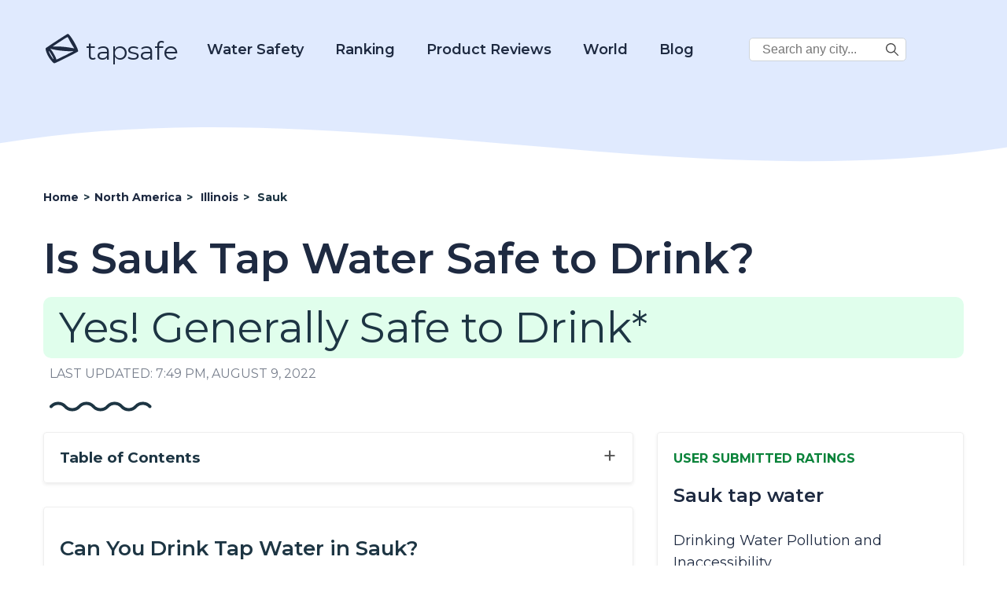

--- FILE ---
content_type: text/html; charset=UTF-8
request_url: https://d3ikqhs2nhfbyr.cloudfront.net/is-sauk-tap-water-safe-to-drink/
body_size: 30967
content:
<!DOCTYPE html>
<html lang="en-US" prefix="og: https://ogp.me/ns# fb: https://ogp.me/ns/fb# article: https://ogp.me/ns/article#">

<head>
    <meta charset="UTF-8">
    <meta name="viewport" content="width=device-width, initial-scale=1.0">
    <meta charset="UTF-8">
    <meta name="p:domain_verify" content="688c9e650509c804cc32bbdfaaaeccc0" />

    <title>Is Sauk Tap Water Safe to Drink? - 2022</title>

            <!-- Global site tag (gtag.js) - Google Analytics -->
        <script async src="https://www.googletagmanager.com/gtag/js?id=UA-185067485-1"></script>
        <script>
            window.dataLayer = window.dataLayer || [];

            function gtag() {
                dataLayer.push(arguments);
            }
            gtag('js', new Date());
            gtag('config', 'UA-185067485-1');
        </script>
        <!-- Google tag (gtag.js) -->
        <script async src="https://www.googletagmanager.com/gtag/js?id=G-2YGRM8GSGJ"></script>
        <script>
          window.dataLayer = window.dataLayer || [];
          function gtag(){dataLayer.push(arguments);}
          gtag('js', new Date());

          gtag('config', 'G-2YGRM8GSGJ');
        </script>
    
    
    <meta name='robots' content='index, follow, max-image-preview:large, max-snippet:-1, max-video-preview:-1' />

	<!-- This site is optimized with the Yoast SEO plugin v16.0.1 - https://yoast.com/wordpress/plugins/seo/ -->
	<meta name="description" content="Learn about Is Sauk Tap Water Safe to Drink?" />
	<link rel="canonical" href="https://d3ikqhs2nhfbyr.cloudfront.net/is-sauk-tap-water-safe-to-drink/" />
	<!-- / Yoast SEO plugin. -->


<link rel='dns-prefetch' href='//scripts.mediavine.com' />
<link rel='dns-prefetch' href='//fonts.googleapis.com' />
<link rel='dns-prefetch' href='//s.w.org' />
		<script type="text/javascript">
			window._wpemojiSettings = {"baseUrl":"https:\/\/s.w.org\/images\/core\/emoji\/13.1.0\/72x72\/","ext":".png","svgUrl":"https:\/\/s.w.org\/images\/core\/emoji\/13.1.0\/svg\/","svgExt":".svg","source":{"concatemoji":"https:\/\/d3ikqhs2nhfbyr.cloudfront.net\/wp-includes\/js\/wp-emoji-release.min.js?ver=5.8"}};
			!function(e,a,t){var n,r,o,i=a.createElement("canvas"),p=i.getContext&&i.getContext("2d");function s(e,t){var a=String.fromCharCode;p.clearRect(0,0,i.width,i.height),p.fillText(a.apply(this,e),0,0);e=i.toDataURL();return p.clearRect(0,0,i.width,i.height),p.fillText(a.apply(this,t),0,0),e===i.toDataURL()}function c(e){var t=a.createElement("script");t.src=e,t.defer=t.type="text/javascript",a.getElementsByTagName("head")[0].appendChild(t)}for(o=Array("flag","emoji"),t.supports={everything:!0,everythingExceptFlag:!0},r=0;r<o.length;r++)t.supports[o[r]]=function(e){if(!p||!p.fillText)return!1;switch(p.textBaseline="top",p.font="600 32px Arial",e){case"flag":return s([127987,65039,8205,9895,65039],[127987,65039,8203,9895,65039])?!1:!s([55356,56826,55356,56819],[55356,56826,8203,55356,56819])&&!s([55356,57332,56128,56423,56128,56418,56128,56421,56128,56430,56128,56423,56128,56447],[55356,57332,8203,56128,56423,8203,56128,56418,8203,56128,56421,8203,56128,56430,8203,56128,56423,8203,56128,56447]);case"emoji":return!s([10084,65039,8205,55357,56613],[10084,65039,8203,55357,56613])}return!1}(o[r]),t.supports.everything=t.supports.everything&&t.supports[o[r]],"flag"!==o[r]&&(t.supports.everythingExceptFlag=t.supports.everythingExceptFlag&&t.supports[o[r]]);t.supports.everythingExceptFlag=t.supports.everythingExceptFlag&&!t.supports.flag,t.DOMReady=!1,t.readyCallback=function(){t.DOMReady=!0},t.supports.everything||(n=function(){t.readyCallback()},a.addEventListener?(a.addEventListener("DOMContentLoaded",n,!1),e.addEventListener("load",n,!1)):(e.attachEvent("onload",n),a.attachEvent("onreadystatechange",function(){"complete"===a.readyState&&t.readyCallback()})),(n=t.source||{}).concatemoji?c(n.concatemoji):n.wpemoji&&n.twemoji&&(c(n.twemoji),c(n.wpemoji)))}(window,document,window._wpemojiSettings);
		</script>
		<style type="text/css">
img.wp-smiley,
img.emoji {
	display: inline !important;
	border: none !important;
	box-shadow: none !important;
	height: 1em !important;
	width: 1em !important;
	margin: 0 .07em !important;
	vertical-align: -0.1em !important;
	background: none !important;
	padding: 0 !important;
}
</style>
	<link rel='stylesheet' id='wp-block-library-css'  href='https://d3ikqhs2nhfbyr.cloudfront.net/wp-includes/css/dist/block-library/style.min.css?ver=5.8' type='text/css' media='all' />
<link rel='stylesheet' id='tapsafe_faq_block_style-css'  href='https://d3ikqhs2nhfbyr.cloudfront.net/wp-content/themes/tapwater/blocks/tapsafe-faq-block/style.css?ver=2022.9.0' type='text/css' media='all' />
<link rel='stylesheet' id='scroll-top-css-css'  href='https://d3ikqhs2nhfbyr.cloudfront.net/wp-content/plugins/scroll-top/assets/css/scroll-top.css' type='text/css' media='all' />
<link rel='stylesheet' id='main_style-css'  href='https://d3ikqhs2nhfbyr.cloudfront.net/wp-content/themes/tapwater/style.css?ver=2022.9.0' type='text/css' media='all' />
<link rel='stylesheet' id='google_fonts_lato-css'  href='//fonts.googleapis.com/css2?family=Lato%3Awght%40400%3B700&#038;display=swap&#038;ver=5.8' type='text/css' media='all' />
<link rel='stylesheet' id='google_fonts_lora-css'  href='//fonts.googleapis.com/css2?family=Lora%3Awght%40400%3B700&#038;display=swap&#038;ver=5.8' type='text/css' media='all' />
<script type='text/javascript' src='https://d3ikqhs2nhfbyr.cloudfront.net/wp-content/themes/tapwater/blocks/tapsafe-faq-block/script.js?ver=2022.9.0' id='tapsafe_faq_block_script-js'></script>
<script type='text/javascript' async="async" data-noptimize="1" data-cfasync="false" src='https://scripts.mediavine.com/tags/tap-safe.js?ver=5.8' id='mv-script-wrapper-js'></script>
<script type='text/javascript' src='https://d3ikqhs2nhfbyr.cloudfront.net/wp-includes/js/jquery/jquery.min.js?ver=3.6.0' id='jquery-core-js'></script>
<script type='text/javascript' src='https://d3ikqhs2nhfbyr.cloudfront.net/wp-includes/js/jquery/jquery-migrate.min.js?ver=3.3.2' id='jquery-migrate-js'></script>
<link rel="https://api.w.org/" href="https://d3ikqhs2nhfbyr.cloudfront.net/wp-json/" /><link rel="alternate" type="application/json" href="https://d3ikqhs2nhfbyr.cloudfront.net/wp-json/wp/v2/posts/13883" /><link rel="EditURI" type="application/rsd+xml" title="RSD" href="https://d3ikqhs2nhfbyr.cloudfront.net/xmlrpc.php?rsd" />
<link rel="wlwmanifest" type="application/wlwmanifest+xml" href="https://d3ikqhs2nhfbyr.cloudfront.net/wp-includes/wlwmanifest.xml" /> 
<meta name="generator" content="WordPress 5.8" />
<link rel="alternate" type="application/json+oembed" href="https://d3ikqhs2nhfbyr.cloudfront.net/wp-json/oembed/1.0/embed?url=https%3A%2F%2Fd3ikqhs2nhfbyr.cloudfront.net%2Fis-sauk-tap-water-safe-to-drink%2F" />
<link rel="alternate" type="text/xml+oembed" href="https://d3ikqhs2nhfbyr.cloudfront.net/wp-json/oembed/1.0/embed?url=https%3A%2F%2Fd3ikqhs2nhfbyr.cloudfront.net%2Fis-sauk-tap-water-safe-to-drink%2F&#038;format=xml" />
<!-- Scroll Top -->
<style id="scrolltop-custom-style">
		#scrollUp {border-radius:50%;-webkit-border-radius:50%;-moz-border-radius:50%;font-size:25px;opacity:0.7;filter:alpha(opacity=70);bottom:20px;right:20px;color:#000000;background:#0088ff;}
		#scrollUp:hover{opacity:1;filter:alpha(opacity=100);}
		
		</style>
<!-- End Scroll Top - https://wordpress.org/plugins/scroll-top/ -->


<!-- social and search optimization by WPSSO Core v8.25.0 - https://wpsso.com/ -->
<!-- wpsso meta tags begin -->
<meta name="wpsso:mark:begin" content="wpsso meta tags begin"/>
<!-- generator:1 --><meta name="generator" content="WPSSO Core 8.25.0/S"/>
<!-- generator:2 --><meta name="generator" content="WPSSO JSON 4.14.1/S"/>
<link rel="shortlink" href="https://d3ikqhs2nhfbyr.cloudfront.net/?p=13883"/>
<meta property="fb:app_id" content="966242223397117"/>
<meta property="og:type" content="article"/>
<meta property="og:url" content="https://d3ikqhs2nhfbyr.cloudfront.net/is-sauk-tap-water-safe-to-drink/"/>
<meta property="og:locale" content="en_US"/>
<meta property="og:site_name" content="Tap Safe"/>
<meta property="og:title" content="Is Sauk Tap Water Safe to Drink?"/>
<meta property="og:description" content="No Description."/>
<meta property="og:updated_time" content="2022-08-09T19:49:18+00:00"/>
<meta property="article:published_time" content="2020-04-26T16:28:50+00:00"/>
<meta property="article:modified_time" content="2022-08-09T19:49:18+00:00"/>
<meta name="twitter:domain" content="d3ikqhs2nhfbyr.cloudfront.net"/>
<meta name="twitter:title" content="Is Sauk Tap Water Safe to Drink?"/>
<meta name="twitter:description" content="No Description."/>
<meta name="twitter:card" content="summary"/>
<meta name="twitter:label1" content="Written by"/>
<meta name="twitter:data1" content="filip"/>
<meta name="author" content="filip"/>
<script type="application/ld+json">{
    "@context": "https://schema.org",
    "@graph": [
        {
            "@id": "/is-sauk-tap-water-safe-to-drink/#sso/blog.posting",
            "@context": "https://schema.org",
            "@type": "BlogPosting",
            "mainEntityOfPage": "https://d3ikqhs2nhfbyr.cloudfront.net/is-sauk-tap-water-safe-to-drink/",
            "url": "https://d3ikqhs2nhfbyr.cloudfront.net/is-sauk-tap-water-safe-to-drink/",
            "sameAs": [
                "https://d3ikqhs2nhfbyr.cloudfront.net/?p=13883"
            ],
            "name": "Is Sauk Tap Water Safe to Drink?",
            "description": "No Description.",
            "publisher": [
                {
                    "@id": "#sso/organization/site/org_banner_url"
                }
            ],
            "headline": "Is Sauk Tap Water Safe to Drink?",
            "copyrightYear": "2020",
            "inLanguage": "en_US",
            "dateCreated": "2020-04-26T16:28:50+00:00",
            "datePublished": "2020-04-26T16:28:50+00:00",
            "dateModified": "2022-08-09T19:49:18+00:00",
            "author": {
                "@id": "/d48cf971a8389e0ac780a32f5de3d9bb#sso/person"
            }
        },
        {
            "@id": "#sso/organization/site/org_banner_url",
            "@context": "https://schema.org",
            "@type": "Organization",
            "url": "https://d3ikqhs2nhfbyr.cloudfront.net",
            "name": "Tap Safe",
            "description": "Tap Safe provides the most up to date and straight forward answers to your questions about the safety of drinking tap water in the most popular travel destinations.",
            "image": [
                {
                    "@context": "https://schema.org",
                    "@type": "ImageObject",
                    "url": "https://www.tapsafe.org/wp-content/uploads/2019/09/cropped-faucet.png",
                    "width": 248,
                    "height": 248
                }
            ]
        },
        {
            "@id": "/d48cf971a8389e0ac780a32f5de3d9bb#sso/person",
            "@context": "https://schema.org",
            "@type": "Person",
            "name": "filip"
        }
    ]
}</script>
<meta name="wpsso:mark:end" content="wpsso meta tags end"/>
<!-- wpsso meta tags end -->
<!-- added on 2026-01-21T03:49:23+00:00 in 0.061070 secs from https://d3ikqhs2nhfbyr.cloudfront.net -->

<link rel="icon" href="https://d3ikqhs2nhfbyr.cloudfront.net/wp-content/uploads/2020/10/favicon.ico" sizes="32x32" />
<link rel="icon" href="https://d3ikqhs2nhfbyr.cloudfront.net/wp-content/uploads/2020/10/favicon.ico" sizes="192x192" />
<link rel="apple-touch-icon" href="https://d3ikqhs2nhfbyr.cloudfront.net/wp-content/uploads/2020/10/favicon.ico" />
<meta name="msapplication-TileImage" content="https://d3ikqhs2nhfbyr.cloudfront.net/wp-content/uploads/2020/10/favicon.ico" />
		<style type="text/css" id="wp-custom-css">
			/* MV CSS Adjustment */
@media only screen and (max-width: 425px) {
      .entry-content a {
        word-break:break-word;
      }
}  
@media only screen and (max-width: 359px) {
      .layout-row {
          margin-left: unset;
          margin-right: unset;
      }  
      main > .container {
          padding-left: 10px;
          padding-right: 10px;
      }
      .entry-content > .container {
          padding-left: 0px;
          padding-right: 0px;
      }
      .single-post .location-left-col {
          padding-left: 0px !important;
          padding-right: 0px !important;
      }
      .article-subsection {
          padding-left: 9px !important;
          padding-right: 9px !important;
      }

      .location-right-col .article-subsection.open {
          padding-right: 15px !important;
      }
      .schema-faq-answer table {
          margin-left: -15px !important;
      }
      .location-right-col {
          min-width: unset !important;
      }
      ol .mv-ad-box {
          margin-left: -20px !important;
      }
      li  {
          word-wrap:break-word;
      }
}		</style>
		
<script type='text/javascript'>
/* wp247-body-classes Scroll options */
var wp247_body_classes_scroll_options = { general_options : { scroll : '', scroll_top : '', not_scroll : '', not_scroll_top : '', prev_offset : 0 }, pixel_options : { active : 'on', increment : 5, start : 10, limit : 0, type : 'abs', suffix : 'px', do_top : 'on', do_mid : '', do_n : 'on', do_max : '', prev_offset : 0, prev_class : '' }, view_options : { active : 'on', increment : 5, start : 5,  limit : 0, type : 'pct', suffix : 'vh', do_top : '', do_mid : '', do_n : 'on', do_max : '', prev_offset : 0, prev_class : '' }, doc_options : { active : '', increment : 5, start : 0,  limit : 0, type : 'pct', suffix : 'dh', do_top : '', do_mid : '', do_n : '', do_max : '', prev_offset : 0, prev_class : '' }};
</script>
<script type='text/javascript' src='https://d3ikqhs2nhfbyr.cloudfront.net/wp-content/plugins/wp247-body-classes/js/wp247-body-classes-scroll-manager.js'></script>

    <link href='//fonts.googleapis.com/css?family=Montserrat:thin,extra-light,light,100,200,300,400,500,600,700,800' rel='stylesheet' type='text/css'>

    <script>
        window.BASE_API_URL = '/wp-content/themes/tapwater/api/';
    </script>
</head>
<body class="post-template post-template-usacitypage post-template-usacitypage-php single single-post postid-13883 single-format-standard" id="bd">
    <div class="wrapper not-fp">

        <div class="mastheader-wrapper">
            <header>
    <div class="header-main">
        <div class="container">
            <a class="brand-name" href="/">
                
        <span class='svg-inherit-color svg svg-scale' style='position: relative; font-size: 46px; right: 0; top: 10px; color: inherit; width: auto;'><?xml version="1.0" standalone="no"?>
<!DOCTYPE svg PUBLIC "-//W3C//DTD SVG 20010904//EN"
 "http://www.w3.org/TR/2001/REC-SVG-20010904/DTD/svg10.dtd">
<svg version="1.0" xmlns="http://www.w3.org/2000/svg" viewBox="0 0 112.000000 103.000000"
 preserveAspectRatio="xMidYMid meet">

<g transform="translate(0.000000,103.000000) scale(0.100000,-0.100000)"
fill="currentColor" stroke="none">
<path d="M415 784 c-181 -119 -333 -222 -338 -228 -18 -27 23 -155 85 -263 46
-81 139 -190 172 -203 16 -6 104 34 379 172 197 98 360 185 363 193 27 68
-252 546 -317 545 -8 0 -162 -98 -344 -216z m395 17 c23 -46 66 -122 96 -169
l55 -85 -33 7 c-172 36 -411 60 -550 54 -47 -1 -84 -1 -81 2 2 3 104 71 226
151 171 113 225 144 234 135 7 -6 31 -49 53 -95z m-423 -300 c139 -25 385 -45
474 -39 38 3 69 4 69 2 0 -9 -512 -264 -520 -259 -5 3 -10 12 -10 20 0 25 -92
197 -140 260 l-48 63 33 -14 c18 -7 82 -22 142 -33z m-163 -100 c49 -73 101
-179 93 -187 -12 -13 -147 212 -147 246 0 19 9 10 54 -59z"/>
</g>
</svg>
</span>
                    tapsafe
            </a>

            <div class="menu hidden" id="menu">
                <div class="mobile-search">
                    
<form role="search" method="get" class="search-form" action="https://d3ikqhs2nhfbyr.cloudfront.net/">
    <label>
        <span class="screen-reader-text v-hidden">Search City:</span>
        <input type="search" class="search-field" placeholder="Search any city in the world..." value="" name="s" title="Search City:" />
    </label>

    <button type="submit" class="search-submit">
        
        <span class='svg-inherit-color svg svg-scale' style='position: relative; font-size: 1em; right: 0; top: 0; color: inherit; width: auto;'><?xml version="1.0" encoding="iso-8859-1"?>
<!-- Generator: Adobe Illustrator 19.0.0, SVG Export Plug-In . SVG Version: 6.00 Build 0)  -->
<svg version="1.1" id="Capa_1" xmlns="http://www.w3.org/2000/svg" xmlns:xlink="http://www.w3.org/1999/xlink" x="0px" y="0px"
	 viewBox="0 0 487.95 487.95" xml:space="preserve">
<g>
	<g>
		<path d="M481.8,453l-140-140.1c27.6-33.1,44.2-75.4,44.2-121.6C386,85.9,299.5,0.2,193.1,0.2S0,86,0,191.4s86.5,191.1,192.9,191.1
			c45.2,0,86.8-15.5,119.8-41.4l140.5,140.5c8.2,8.2,20.4,8.2,28.6,0C490,473.4,490,461.2,481.8,453z M41,191.4
			c0-82.8,68.2-150.1,151.9-150.1s151.9,67.3,151.9,150.1s-68.2,150.1-151.9,150.1S41,274.1,41,191.4z"/>
	</g>
</g>
<g>
</g>
<g>
</g>
<g>
</g>
<g>
</g>
<g>
</g>
<g>
</g>
<g>
</g>
<g>
</g>
<g>
</g>
<g>
</g>
<g>
</g>
<g>
</g>
<g>
</g>
<g>
</g>
<g>
</g>
</svg>
</span>
        </button>
</form>                </div>

                <nav class="main-nav">
                    <div class="dropdown-water">
                        <a href="https://d3ikqhs2nhfbyr.cloudfront.net/category?category=21">Water Safety</a>
                        <div class="dropdown-water-content">
                            <a href="https://d3ikqhs2nhfbyr.cloudfront.net/blog-post/tap-water/"><span>Tap Water</span></a>
                            <a href="https://d3ikqhs2nhfbyr.cloudfront.net/best-water-to-drink/"><span>Best Water to Drink</span></a>
                            <a href="https://d3ikqhs2nhfbyr.cloudfront.net/safe-drinking-water-act/"><span>Safe Drinking Water Act</span></a>
                        </div>
                    </div>
                    <div class="dropdown-water">
                        <a href="#">Ranking</a>
                        <div class="dropdown-water-content">
                            <a href="https://d3ikqhs2nhfbyr.cloudfront.net/best-water-quality-us-cities/"><span>U.S. Cities</span></a>
                            <a href="https://d3ikqhs2nhfbyr.cloudfront.net/best-ranked-global-water/"><span>Global Cities</span></a>
                        </div>
                    </div>
                    <div class="dropdown-water">
                        <a href="https://d3ikqhs2nhfbyr.cloudfront.net/reviews">Product Reviews</a>
                        <div class="dropdown-water-content">
                                                                                        <a href="https://d3ikqhs2nhfbyr.cloudfront.net/reviews/rinnai-ru199in-tankless-hot-water-heater-review"><span>Rinnai RU199iN Tankless Hot Water Heater Review</span></a>
                                                            <a href="https://d3ikqhs2nhfbyr.cloudfront.net/reviews/eccotemp-i12-lp-tankless-water-heater-review"><span>Eccotemp i12-LP Tankless Water Heater Review</span></a>
                                                            <a href="https://d3ikqhs2nhfbyr.cloudfront.net/reviews/rheem-rtgh-95dvln-9-5-gpm-tankless-hot-water-heater-review"><span>Rheem RTGH-95DVLN 9.5 GPM Tankless Hot Water Heater Review</span></a>
                                                            <a href="https://d3ikqhs2nhfbyr.cloudfront.net/reviews/rinnai-v75in-indoor-tankless-hot-water-heater-review"><span>Rinnai V75IN Indoor Tankless Hot Water Heater Review</span></a>
                                                    </div>
                    </div>

                    <div class="dropdown-world">
                        <a href="#">World</a>
                        <div class="dropdown-world-content">
                            <a href="https://d3ikqhs2nhfbyr.cloudfront.net/africa/"><span>Africa</span></a>
                            <a href="https://d3ikqhs2nhfbyr.cloudfront.net/asia/"><span>Asia</span></a>
                            <a href="https://d3ikqhs2nhfbyr.cloudfront.net/europe/"><span>Europe</span></a>
                            <a href="https://d3ikqhs2nhfbyr.cloudfront.net/north-america/"><span>North America</span></a>
                            <a href="https://d3ikqhs2nhfbyr.cloudfront.net/australia/"><span>Oceania</span></a>
                            <a href="https://d3ikqhs2nhfbyr.cloudfront.net/south-america/"><span>South America</span></a>
                            <!--<a href="#" class="menu-dropdown-all">See All</a>-->
                        </div>
                    </div>

                    <div class="dropdown-water">
                        <a href="https://d3ikqhs2nhfbyr.cloudfront.net/blog/">Blog</a>
                        <div class="dropdown-water-content">
                                                                                        <a href="https://d3ikqhs2nhfbyr.cloudfront.net/blog-post/the-5-most-environmentally-friendly-bottled-waters"><span>The 5 Most Environmentally Friendly Bottled Waters</span></a>
                                                            <a href="https://d3ikqhs2nhfbyr.cloudfront.net/blog-post/facts-about-bottled-water"><span>Facts About Bottled Water</span></a>
                                                            <a href="https://d3ikqhs2nhfbyr.cloudfront.net/blog-post/evian-water"><span>Evian Water</span></a>
                                                            <a href="https://d3ikqhs2nhfbyr.cloudfront.net/blog-post/la-croix-water"><span>La Croix Water</span></a>
                                                    </div>
                    </div>

                    <div class="desktop-corner-search">
                        
<form role="search" method="get" class="search-form" action="https://d3ikqhs2nhfbyr.cloudfront.net/">
    <label>
        <span class="screen-reader-text v-hidden">Search City:</span>
        <input type="search" class="search-field" placeholder="Search any city..." value="" name="s" title="Search City:" />
    </label>

    <button type="submit" class="search-submit">
        
        <span class='svg-inherit-color svg svg-scale' style='position: relative; font-size: 1em; right: 0; top: 0; color: inherit; width: auto;'><?xml version="1.0" encoding="iso-8859-1"?>
<!-- Generator: Adobe Illustrator 19.0.0, SVG Export Plug-In . SVG Version: 6.00 Build 0)  -->
<svg version="1.1" id="Capa_1" xmlns="http://www.w3.org/2000/svg" xmlns:xlink="http://www.w3.org/1999/xlink" x="0px" y="0px"
	 viewBox="0 0 487.95 487.95" xml:space="preserve">
<g>
	<g>
		<path d="M481.8,453l-140-140.1c27.6-33.1,44.2-75.4,44.2-121.6C386,85.9,299.5,0.2,193.1,0.2S0,86,0,191.4s86.5,191.1,192.9,191.1
			c45.2,0,86.8-15.5,119.8-41.4l140.5,140.5c8.2,8.2,20.4,8.2,28.6,0C490,473.4,490,461.2,481.8,453z M41,191.4
			c0-82.8,68.2-150.1,151.9-150.1s151.9,67.3,151.9,150.1s-68.2,150.1-151.9,150.1S41,274.1,41,191.4z"/>
	</g>
</g>
<g>
</g>
<g>
</g>
<g>
</g>
<g>
</g>
<g>
</g>
<g>
</g>
<g>
</g>
<g>
</g>
<g>
</g>
<g>
</g>
<g>
</g>
<g>
</g>
<g>
</g>
<g>
</g>
<g>
</g>
</svg>
</span>
        </button>
</form>                    </div>

                </nav>
            </div>

            <span id="toggle-mobile-menu" onclick="javascript:toggleMenu()">
                
        <span class='svg-inherit-color svg svg-scale' style='position: relative; font-size: 24px; right: 0; top: 0; color: inherit; width: auto;'><?xml version="1.0" encoding="iso-8859-1"?>
<!DOCTYPE svg PUBLIC "-//W3C//DTD SVG 1.1//EN" "http://www.w3.org/Graphics/SVG/1.1/DTD/svg11.dtd">
<svg version="1.1" id="Capa_1" xmlns="http://www.w3.org/2000/svg" xmlns:xlink="http://www.w3.org/1999/xlink" x="0px" y="0px" viewBox="0 0 92.833 92.833" 
	 xml:space="preserve">
<g>
	<g>
		<path d="M89.834,1.75H3c-1.654,0-3,1.346-3,3v13.334c0,1.654,1.346,3,3,3h86.833c1.653,0,3-1.346,3-3V4.75
			C92.834,3.096,91.488,1.75,89.834,1.75z"/>
		<path d="M89.834,36.75H3c-1.654,0-3,1.346-3,3v13.334c0,1.654,1.346,3,3,3h86.833c1.653,0,3-1.346,3-3V39.75
			C92.834,38.096,91.488,36.75,89.834,36.75z"/>
		<path d="M89.834,71.75H3c-1.654,0-3,1.346-3,3v13.334c0,1.654,1.346,3,3,3h86.833c1.653,0,3-1.346,3-3V74.75
			C92.834,73.095,91.488,71.75,89.834,71.75z"/>
	</g>
</g>
<g>
</g>
<g>
</g>
<g>
</g>
<g>
</g>
<g>
</g>
<g>
</g>
<g>
</g>
<g>
</g>
<g>
</g>
<g>
</g>
<g>
</g>
<g>
</g>
<g>
</g>
<g>
</g>
<g>
</g>
</svg>
</span>
                </span>
        </div>
    </div>
</header>
            <div class="py-3">
                
        <div ad_banner align='center' class='' style='padding: 10px 0;'>
            
        </div>
                </div>
        </div>

            <!-- START WAVE -->
    <div wavy-wave style="background-color: #fff">
        <div style="position:relative; top: -76px;">
            <div style="color: #fff; height: 0px; background-color: transparent;">
                <svg width="100%" height="100" viewBox="0 0 2500 100" preserveAspectRatio="none" xmlns="http://www.w3.org/2000/svg" stroke="null">
                    <g stroke="null" id="Layer_1">
                        <title stroke="null">Layer 1</title>
                        <path id="svg_1" d="m-14.63397,53.57493c854.00013,-74.87328 1708.00009,74.87328 2562.00005,0l0,134.77189c-853.99996,74.87329 -1707.99992,-74.87327 -2562.00005,0l0,-134.77189z" stroke-width="0" stroke="#000" fill="currentColor" />
                    </g>
                </svg>
            </div>
        </div></div>
<!-- END WAVE -->
        <main>
<div>
    <article id="post-13883" class="">
        <div class="article-top container">
            <ul class="breadcrumbs" itemscope itemtype="https://schema.org/BreadcrumbList">
                <li itemscope
                    itemprop='itemListElement' 
                    itemtype='https://schema.org/ListItem'
                    class=''>
                    
                    
                    <a itemscope itemtype='https://schema.org/WebPage' itemprop='item' itemid='https://d3ikqhs2nhfbyr.cloudfront.net' href='https://d3ikqhs2nhfbyr.cloudfront.net'>
                        <span itemprop='name'>Home</span>
                    </a>
                
                    <meta itemprop='position' content='1' />
                </li>
            
                <li itemscope
                    itemprop='itemListElement' 
                    itemtype='https://schema.org/ListItem'
                    class='d-none d-lg-flex'>
                    <span class='sep'> &gt; </span>
                    
                    <a itemscope itemtype='https://schema.org/WebPage' itemprop='item' itemid='https://d3ikqhs2nhfbyr.cloudfront.net/north-america' href='https://d3ikqhs2nhfbyr.cloudfront.net/north-america'>
                        <span itemprop='name'>North America</span>
                    </a>
                
                    <meta itemprop='position' content='2' />
                </li>
            
                <li itemscope
                    itemprop='itemListElement' 
                    itemtype='https://schema.org/ListItem'
                    class=''>
                    <span class='sep'> &gt; </span>
                    
                    <a itemscope itemtype='https://schema.org/WebPage' itemprop='item' itemid='https://d3ikqhs2nhfbyr.cloudfront.net/tap-water-safety-in-illinois' href='https://d3ikqhs2nhfbyr.cloudfront.net/tap-water-safety-in-illinois'>
                        <span itemprop='name'>Illinois</span>
                    </a>
                
                    <meta itemprop='position' content='3' />
                </li>
            
                <li itemscope
                    itemprop='itemListElement' 
                    itemtype='https://schema.org/ListItem'
                    class=''>
                    <span class='sep'> &gt; </span>
                    <span itemprop='name'>Sauk</span>
                    <meta itemprop='position' content='4' />
                </li>
            </ul>            <header class="entry-header">
                <h1 class="section-title">Is Sauk Tap Water Safe to Drink?</h1>
                <div>
                    <style>

</style>


        <p class="safe-badge drinkable-badge">
           Yes! Generally Safe to Drink*
        </p>
                    </div>
            </header><!-- .entry-header -->
            <div class="last-modified-at">
                LAST UPDATED: 7:49 pm, August 9, 2022            </div>

            <div class="ms-2 mt-4">
                
        <span class='svg-inherit-color svg' style='position: relative; font-size: 1em; right: 0; top: 0; color: inherit; width: 130px;'><svg viewBox="0 0 130 13" xmlns="http://www.w3.org/2000/svg">

<g fill="none">
<path d="M127.532 6.5V6.5C122.744 1.16181 114.382 1.16181 109.594 6.5V6.5C104.807 11.8382 96.4444 11.8382 91.6567 6.5V6.5C86.8691 1.16181 78.5069 1.16181 73.7192 6.5V6.5C68.9316 11.8382 60.5694 11.8382 55.7817 6.5V6.5C50.9941 1.16181 42.6319 1.16181 37.8442 6.5V6.5C33.0566 11.8382 24.6944 11.8382 19.9067 6.5V6.5C15.1191 1.16181 6.75692 1.16181 1.96924 6.5V6.5" stroke="currentColor" stroke-width="4" stroke-linecap="round"/>
</g>

</svg>
</span>
                </div>
        </div>

        <div class="entry-content">

            <div class="container">
                <div class="layout-row">

                    <div class="location-left-col">
                        <div class="toc">
                            <span class="collapse-section-btn" style="display: none;">&minus;</span>
                            <span class="expand-section-btn">&plus;</span>
                            <h3>Table of Contents</h3>
                            <!-- #TOC_LINKS# -->
                        </div>

                                                    <div class="shadow-box article-subsection auto-generated-content">
                                <h2 class="dynamic-extracted-title"></h2>
                                <div class="expand-button"></div>
                                <div class="subsection-body">
                                    <!-- BEGIN Can You Drink Tap Water in CITYNAME? Section -->
<h2>Can You Drink Tap Water in Sauk?</h2>

<p>
   
    Yes, Sauk's tap water is generally considered safe to drink as Sauk has no active health based violations of the Safe Drinking Water Act (SDWA) that we are aware of.
  

  Other factors such as lead piping in a home, or low levels of pollutants on immunocompromised individuals, should also be considered, however.

  
  To find more recent info we might have, you can check out our <a href="/blog-post/boil-water-alerts/">boil water notice page</a> or the city's water provider website.
  
</p>


<p>
  According the <a href="https://echo.epa.gov/detailed-facility-report?fid=IL0312790&amp;sys=SDWIS">EPA’s ECHO database</a>, 
  from April 30, 2019 to June 30, 2022,
  Sauk's water utility, Sauk, had 

   

  

  
    <b>21</b>
    non-health-based violations
   

  


  of the Safe Drinking Water Act.

  For more details on the violations, <a href="#ten-year-history-text">please see our violation history section below</a>.

  
    The last violation for Sauk was resolved on Dec. 31, 2021.
   

   

  This assessment is based on the Sauk water system, other water systems in the city may have different results.
</p>


<p>
  While tap water that meets the EPA health guidelines generally won’t make you sick to your stomach, it can still contain regulated and unregulated contaminants present in trace amounts that could potentially cause health issues over the long-run. These trace contaminants may also impact immunocompromised and vulnerable individuals.
</p>

<p>
  The EPA
  is <a href="https://www.epa.gov/sdwa/drinking-water-regulations-under-development-or-review">reviewing</a> if it’s current regulations around pollutant levels in
  tap water are strict enough, and the health dangers posed by unregulated
  pollutants, like <a href="#pfas">PFAS</a>.
</p>
<!-- END Can You Drink Tap Water in CITYNAME? Section -->


<!-- BEGIN Water Quality Report for CITYNAME Tap Water Section -->
 
<!-- END Water Quality Report for CITYNAME Tap Water Section -->



<!-- BEGIN CITYNAME Tap Water Safe Drinking Water Act Violation History- Prior 10 Years -->
<h2>Sauk Tap Water Safe Drinking Water Act Violation History - Prior 10 Years</h2><span id="ten-year-history-text"></span>

<p>
  Below is a ten year history of violations for the water system named Sauk for Sauk in Illinois. For more details please see the <a href="#what-do-these-violations-mean">"What do these Violations Mean?"</a> section below.
</p>


  <p>
    
      From Oct. 1, 2021 to Dec. 31, 2021,
    

    Sauk had <b>20 </b>

     
      non-health based
    

    Safe Drinking Water Act violations 
    with the violation category being <i>Monitoring and Reporting</i>, 
    more specifically, the violation code was <i>Monitoring, Regular</i> which falls into 
    the <i>Chemicals</i> rule code group, 
    and the <i>Volatile Organic Chemicals</i> rule code family 
    for the following contaminant codes: <i>1,2,4-Trichlorobenzene, cis-1,2-Dichloroethylene, o-Dichlorobenzene, 1,1-Dichloroethylene, trans-1,2-Dichloroethylene, 1,2-Dichloropropane, Trichloroethylene, 1,1,2-Trichloroethane, Tetrachloroethylene, CHLOROBENZENE, Benzene, Styrene, 1,1,1-Trichloroethane, DICHLOROMETHANE, 1,2-Dichloroethane, Carbon tetrachloride, Xylenes, Total, Ethylbenzene, p-Dichlorobenzene, Toluene</i>.
  </p>

  <p>
     
      For the compliance period beginning Dec. 30, 2020,
    

    Sauk had <b>1 </b>

     
      non-health based
    

    Safe Drinking Water Act violation 
    with the violation category being <i>Monitoring and Reporting</i>, 
    more specifically, the violation code was <i>Lead Consumer Notice</i> which falls into 
    the <i>Chemicals</i> rule code group, 
    and the <i>Lead and Copper Rule</i> rule code family 
    for the following contaminant code: <i>Lead and Copper Rule</i>.
  </p>

  <p>
    
      From Sept. 1, 2012 to Sept. 30, 2012,
    

    Sauk had <b>20 </b>

     
      non-health based
    

    Safe Drinking Water Act violations 
    with the violation category being <i>Monitoring and Reporting</i>, 
    more specifically, the violation code was <i>Monitoring, Regular</i> which falls into 
    the <i>Chemicals</i> rule code group, 
    and the <i>Volatile Organic Chemicals</i> rule code family 
    for the following contaminant codes: <i>1,2,4-Trichlorobenzene, Xylenes, Total, DICHLOROMETHANE, p-Dichlorobenzene, 1,1-Dichloroethylene, trans-1,2-Dichloroethylene, 1,2-Dichloroethane, Carbon tetrachloride, 1,2-Dichloropropane, Trichloroethylene, CHLOROBENZENE, Benzene, Toluene, Ethylbenzene, Styrene, 1,1,1-Trichloroethane, cis-1,2-Dichloroethylene, o-Dichlorobenzene, Tetrachloroethylene, 1,1,2-Trichloroethane</i>.
  </p>
 
<!-- END CITYNAME Tap Water Safe Drinking Water Act Violation History - Prior 10 Years -->




<!-- BEGIN How much Lead is in CITYNAME Water? -->

  <h2>Is there Lead in Sauk Water?</h2>

  <p>
    Based on the EPA’s ECHO Database, 90% of the samples taken from the Sauk water system, Sauk, between sample start date and sample end date, were at or below, 0.0 mg/L of lead in Sauk water. This is 0% of the 0.015 mg/L action level. This means 10% of the samples taken from Sauk contained more lead.
  </p>

  <p>
    While Sauk water testing may have found 0.0 mg/L of lead in its water, that does not mean your water source has the same amount. The amount of lead in water in a city can vary greatly from neighborhood to neighborhood, or even building to building. Many buildings, particularly older ones, have lead pipes or service lines which can be a source of contamination. To find out if your home has lead, we recommend getting you water tested.
  </p>

  <p>
    No amount of lead in water is healthy, only less dangerous. As lead accumulates in our bodies over time, even exposure to relatively small amounts can have negative health effects. For more information, please check out our <a href="https://www.tapsafe.org/lead-in-drinking-water-faq/">Lead FAQ page</a>.
  </p>

 
<!-- END How much Lead is in CITYNAME Water? -->


<!-- BEGIN Are there PFAS in CITYNAME Tap Water? -->
<h2>Are there PFAS in Sauk Tap Water?</h2><span id="pfas"></span>

<p>
  Currently, testing tap water for PFAS isn’t mandated on a national level. We do have a <a href="https://media.defense.gov/2020/Mar/17/2002265607/-1/-1/1/SPREADSHEET_OF_INSTALLATIONS_WHERE_DOD_PERFORMING_ASSESSMENT_OF_PFAS_USE_OR_POTENTIAL_RELEASE.PDF">list of military bases</a> where there have been suspected or confirmed leaks. 
  
  
    There appears to be at least one military base - <i>Savanna</i> -  near Sauk with suspected leaks.
   
</p>

<p>
  With many potential sources of PFAS in tap water across the US, the best information we currently have about which cities have PFAS in their water is this <a href="https://www.ewg.org/interactive-maps/pfas_contamination/">ewg</a> map, which you can check to see if Sauk has been evaluated for yet. 
</p>

<p>
  Our stance is better safe than sorry, and that it makes sense to try to purify the tap water just in case.
</p>
<!-- END Are there PFAS in CITYNAME Tap Water? -->



<!-- BEGIN 10-Year Violation Table -->

  <h2>Sauk SDWA Violation History Table - Prior 10 Years</h2>
  <div class="table-wrapper">
  <table>
    <tr>
      <th>Compliance Period</th>
      <th>Status</th>
      <th>Health-Based?</th>
      <th>Category Code</th>
      <th>Code</th>
      <th>Rule Code</th>
      <th>Contaminant Code</th>
      <th class="rule-group-code-cell">Rule Group Code</th>
      <th class="rule-family-code-cell">Rule Family Code</th>
    </tr>
    
    <tr>
      <td>
        10/01/2021 - 
        12/31/2021
      </td>
      <td>Resolved</td>
      <td>No</td>
      <td>
        Monitoring and Reporting 
        <span class="code">(MR)</span>
      </td>
      <td>
        Monitoring, Regular 
        <span class="code">(03)</span>
      </td>
      <td>
        Volatile Organic Chemicals 
        <span class="code">(310)</span>
      </td>
      <td>
        1,2,4-Trichlorobenzene 
        <span class="code">(2378)</span>
      </td>
      <td class="rule-group-code-cell">
        Chemicals 
        <span class="code">(300)</span>
      </td>
      <td class="rule-family-code-cell">
        Volatile Organic Chemicals 
        <span class="code">(310)</span>
      </td>
    </tr>
    
    <tr>
      <td>
        10/01/2021 - 
        12/31/2021
      </td>
      <td>Resolved</td>
      <td>No</td>
      <td>
        Monitoring and Reporting 
        <span class="code">(MR)</span>
      </td>
      <td>
        Monitoring, Regular 
        <span class="code">(03)</span>
      </td>
      <td>
        Volatile Organic Chemicals 
        <span class="code">(310)</span>
      </td>
      <td>
        cis-1,2-Dichloroethylene 
        <span class="code">(2380)</span>
      </td>
      <td class="rule-group-code-cell">
        Chemicals 
        <span class="code">(300)</span>
      </td>
      <td class="rule-family-code-cell">
        Volatile Organic Chemicals 
        <span class="code">(310)</span>
      </td>
    </tr>
    
    <tr>
      <td>
        10/01/2021 - 
        12/31/2021
      </td>
      <td>Resolved</td>
      <td>No</td>
      <td>
        Monitoring and Reporting 
        <span class="code">(MR)</span>
      </td>
      <td>
        Monitoring, Regular 
        <span class="code">(03)</span>
      </td>
      <td>
        Volatile Organic Chemicals 
        <span class="code">(310)</span>
      </td>
      <td>
        o-Dichlorobenzene 
        <span class="code">(2968)</span>
      </td>
      <td class="rule-group-code-cell">
        Chemicals 
        <span class="code">(300)</span>
      </td>
      <td class="rule-family-code-cell">
        Volatile Organic Chemicals 
        <span class="code">(310)</span>
      </td>
    </tr>
    
    <tr>
      <td>
        10/01/2021 - 
        12/31/2021
      </td>
      <td>Resolved</td>
      <td>No</td>
      <td>
        Monitoring and Reporting 
        <span class="code">(MR)</span>
      </td>
      <td>
        Monitoring, Regular 
        <span class="code">(03)</span>
      </td>
      <td>
        Volatile Organic Chemicals 
        <span class="code">(310)</span>
      </td>
      <td>
        1,1-Dichloroethylene 
        <span class="code">(2977)</span>
      </td>
      <td class="rule-group-code-cell">
        Chemicals 
        <span class="code">(300)</span>
      </td>
      <td class="rule-family-code-cell">
        Volatile Organic Chemicals 
        <span class="code">(310)</span>
      </td>
    </tr>
    
    <tr>
      <td>
        10/01/2021 - 
        12/31/2021
      </td>
      <td>Resolved</td>
      <td>No</td>
      <td>
        Monitoring and Reporting 
        <span class="code">(MR)</span>
      </td>
      <td>
        Monitoring, Regular 
        <span class="code">(03)</span>
      </td>
      <td>
        Volatile Organic Chemicals 
        <span class="code">(310)</span>
      </td>
      <td>
        trans-1,2-Dichloroethylene 
        <span class="code">(2979)</span>
      </td>
      <td class="rule-group-code-cell">
        Chemicals 
        <span class="code">(300)</span>
      </td>
      <td class="rule-family-code-cell">
        Volatile Organic Chemicals 
        <span class="code">(310)</span>
      </td>
    </tr>
    
    <tr>
      <td>
        10/01/2021 - 
        12/31/2021
      </td>
      <td>Resolved</td>
      <td>No</td>
      <td>
        Monitoring and Reporting 
        <span class="code">(MR)</span>
      </td>
      <td>
        Monitoring, Regular 
        <span class="code">(03)</span>
      </td>
      <td>
        Volatile Organic Chemicals 
        <span class="code">(310)</span>
      </td>
      <td>
        1,2-Dichloropropane 
        <span class="code">(2983)</span>
      </td>
      <td class="rule-group-code-cell">
        Chemicals 
        <span class="code">(300)</span>
      </td>
      <td class="rule-family-code-cell">
        Volatile Organic Chemicals 
        <span class="code">(310)</span>
      </td>
    </tr>
    
    <tr>
      <td>
        10/01/2021 - 
        12/31/2021
      </td>
      <td>Resolved</td>
      <td>No</td>
      <td>
        Monitoring and Reporting 
        <span class="code">(MR)</span>
      </td>
      <td>
        Monitoring, Regular 
        <span class="code">(03)</span>
      </td>
      <td>
        Volatile Organic Chemicals 
        <span class="code">(310)</span>
      </td>
      <td>
        Trichloroethylene 
        <span class="code">(2984)</span>
      </td>
      <td class="rule-group-code-cell">
        Chemicals 
        <span class="code">(300)</span>
      </td>
      <td class="rule-family-code-cell">
        Volatile Organic Chemicals 
        <span class="code">(310)</span>
      </td>
    </tr>
    
    <tr>
      <td>
        10/01/2021 - 
        12/31/2021
      </td>
      <td>Resolved</td>
      <td>No</td>
      <td>
        Monitoring and Reporting 
        <span class="code">(MR)</span>
      </td>
      <td>
        Monitoring, Regular 
        <span class="code">(03)</span>
      </td>
      <td>
        Volatile Organic Chemicals 
        <span class="code">(310)</span>
      </td>
      <td>
        1,1,2-Trichloroethane 
        <span class="code">(2985)</span>
      </td>
      <td class="rule-group-code-cell">
        Chemicals 
        <span class="code">(300)</span>
      </td>
      <td class="rule-family-code-cell">
        Volatile Organic Chemicals 
        <span class="code">(310)</span>
      </td>
    </tr>
    
    <tr>
      <td>
        10/01/2021 - 
        12/31/2021
      </td>
      <td>Resolved</td>
      <td>No</td>
      <td>
        Monitoring and Reporting 
        <span class="code">(MR)</span>
      </td>
      <td>
        Monitoring, Regular 
        <span class="code">(03)</span>
      </td>
      <td>
        Volatile Organic Chemicals 
        <span class="code">(310)</span>
      </td>
      <td>
        Tetrachloroethylene 
        <span class="code">(2987)</span>
      </td>
      <td class="rule-group-code-cell">
        Chemicals 
        <span class="code">(300)</span>
      </td>
      <td class="rule-family-code-cell">
        Volatile Organic Chemicals 
        <span class="code">(310)</span>
      </td>
    </tr>
    
    <tr>
      <td>
        10/01/2021 - 
        12/31/2021
      </td>
      <td>Resolved</td>
      <td>No</td>
      <td>
        Monitoring and Reporting 
        <span class="code">(MR)</span>
      </td>
      <td>
        Monitoring, Regular 
        <span class="code">(03)</span>
      </td>
      <td>
        Volatile Organic Chemicals 
        <span class="code">(310)</span>
      </td>
      <td>
        CHLOROBENZENE 
        <span class="code">(2989)</span>
      </td>
      <td class="rule-group-code-cell">
        Chemicals 
        <span class="code">(300)</span>
      </td>
      <td class="rule-family-code-cell">
        Volatile Organic Chemicals 
        <span class="code">(310)</span>
      </td>
    </tr>
    
    <tr>
      <td>
        10/01/2021 - 
        12/31/2021
      </td>
      <td>Resolved</td>
      <td>No</td>
      <td>
        Monitoring and Reporting 
        <span class="code">(MR)</span>
      </td>
      <td>
        Monitoring, Regular 
        <span class="code">(03)</span>
      </td>
      <td>
        Volatile Organic Chemicals 
        <span class="code">(310)</span>
      </td>
      <td>
        Benzene 
        <span class="code">(2990)</span>
      </td>
      <td class="rule-group-code-cell">
        Chemicals 
        <span class="code">(300)</span>
      </td>
      <td class="rule-family-code-cell">
        Volatile Organic Chemicals 
        <span class="code">(310)</span>
      </td>
    </tr>
    
    <tr>
      <td>
        10/01/2021 - 
        12/31/2021
      </td>
      <td>Resolved</td>
      <td>No</td>
      <td>
        Monitoring and Reporting 
        <span class="code">(MR)</span>
      </td>
      <td>
        Monitoring, Regular 
        <span class="code">(03)</span>
      </td>
      <td>
        Volatile Organic Chemicals 
        <span class="code">(310)</span>
      </td>
      <td>
        Styrene 
        <span class="code">(2996)</span>
      </td>
      <td class="rule-group-code-cell">
        Chemicals 
        <span class="code">(300)</span>
      </td>
      <td class="rule-family-code-cell">
        Volatile Organic Chemicals 
        <span class="code">(310)</span>
      </td>
    </tr>
    
    <tr>
      <td>
        10/01/2021 - 
        12/31/2021
      </td>
      <td>Resolved</td>
      <td>No</td>
      <td>
        Monitoring and Reporting 
        <span class="code">(MR)</span>
      </td>
      <td>
        Monitoring, Regular 
        <span class="code">(03)</span>
      </td>
      <td>
        Volatile Organic Chemicals 
        <span class="code">(310)</span>
      </td>
      <td>
        1,1,1-Trichloroethane 
        <span class="code">(2981)</span>
      </td>
      <td class="rule-group-code-cell">
        Chemicals 
        <span class="code">(300)</span>
      </td>
      <td class="rule-family-code-cell">
        Volatile Organic Chemicals 
        <span class="code">(310)</span>
      </td>
    </tr>
    
    <tr>
      <td>
        10/01/2021 - 
        12/31/2021
      </td>
      <td>Resolved</td>
      <td>No</td>
      <td>
        Monitoring and Reporting 
        <span class="code">(MR)</span>
      </td>
      <td>
        Monitoring, Regular 
        <span class="code">(03)</span>
      </td>
      <td>
        Volatile Organic Chemicals 
        <span class="code">(310)</span>
      </td>
      <td>
        DICHLOROMETHANE 
        <span class="code">(2964)</span>
      </td>
      <td class="rule-group-code-cell">
        Chemicals 
        <span class="code">(300)</span>
      </td>
      <td class="rule-family-code-cell">
        Volatile Organic Chemicals 
        <span class="code">(310)</span>
      </td>
    </tr>
    
    <tr>
      <td>
        10/01/2021 - 
        12/31/2021
      </td>
      <td>Resolved</td>
      <td>No</td>
      <td>
        Monitoring and Reporting 
        <span class="code">(MR)</span>
      </td>
      <td>
        Monitoring, Regular 
        <span class="code">(03)</span>
      </td>
      <td>
        Volatile Organic Chemicals 
        <span class="code">(310)</span>
      </td>
      <td>
        1,2-Dichloroethane 
        <span class="code">(2980)</span>
      </td>
      <td class="rule-group-code-cell">
        Chemicals 
        <span class="code">(300)</span>
      </td>
      <td class="rule-family-code-cell">
        Volatile Organic Chemicals 
        <span class="code">(310)</span>
      </td>
    </tr>
    
    <tr>
      <td>
        10/01/2021 - 
        12/31/2021
      </td>
      <td>Resolved</td>
      <td>No</td>
      <td>
        Monitoring and Reporting 
        <span class="code">(MR)</span>
      </td>
      <td>
        Monitoring, Regular 
        <span class="code">(03)</span>
      </td>
      <td>
        Volatile Organic Chemicals 
        <span class="code">(310)</span>
      </td>
      <td>
        Carbon tetrachloride 
        <span class="code">(2982)</span>
      </td>
      <td class="rule-group-code-cell">
        Chemicals 
        <span class="code">(300)</span>
      </td>
      <td class="rule-family-code-cell">
        Volatile Organic Chemicals 
        <span class="code">(310)</span>
      </td>
    </tr>
    
    <tr>
      <td>
        10/01/2021 - 
        12/31/2021
      </td>
      <td>Resolved</td>
      <td>No</td>
      <td>
        Monitoring and Reporting 
        <span class="code">(MR)</span>
      </td>
      <td>
        Monitoring, Regular 
        <span class="code">(03)</span>
      </td>
      <td>
        Volatile Organic Chemicals 
        <span class="code">(310)</span>
      </td>
      <td>
        Xylenes, Total 
        <span class="code">(2955)</span>
      </td>
      <td class="rule-group-code-cell">
        Chemicals 
        <span class="code">(300)</span>
      </td>
      <td class="rule-family-code-cell">
        Volatile Organic Chemicals 
        <span class="code">(310)</span>
      </td>
    </tr>
    
    <tr>
      <td>
        10/01/2021 - 
        12/31/2021
      </td>
      <td>Resolved</td>
      <td>No</td>
      <td>
        Monitoring and Reporting 
        <span class="code">(MR)</span>
      </td>
      <td>
        Monitoring, Regular 
        <span class="code">(03)</span>
      </td>
      <td>
        Volatile Organic Chemicals 
        <span class="code">(310)</span>
      </td>
      <td>
        Ethylbenzene 
        <span class="code">(2992)</span>
      </td>
      <td class="rule-group-code-cell">
        Chemicals 
        <span class="code">(300)</span>
      </td>
      <td class="rule-family-code-cell">
        Volatile Organic Chemicals 
        <span class="code">(310)</span>
      </td>
    </tr>
    
    <tr>
      <td>
        10/01/2021 - 
        12/31/2021
      </td>
      <td>Resolved</td>
      <td>No</td>
      <td>
        Monitoring and Reporting 
        <span class="code">(MR)</span>
      </td>
      <td>
        Monitoring, Regular 
        <span class="code">(03)</span>
      </td>
      <td>
        Volatile Organic Chemicals 
        <span class="code">(310)</span>
      </td>
      <td>
        p-Dichlorobenzene 
        <span class="code">(2969)</span>
      </td>
      <td class="rule-group-code-cell">
        Chemicals 
        <span class="code">(300)</span>
      </td>
      <td class="rule-family-code-cell">
        Volatile Organic Chemicals 
        <span class="code">(310)</span>
      </td>
    </tr>
    
    <tr>
      <td>
        10/01/2021 - 
        12/31/2021
      </td>
      <td>Resolved</td>
      <td>No</td>
      <td>
        Monitoring and Reporting 
        <span class="code">(MR)</span>
      </td>
      <td>
        Monitoring, Regular 
        <span class="code">(03)</span>
      </td>
      <td>
        Volatile Organic Chemicals 
        <span class="code">(310)</span>
      </td>
      <td>
        Toluene 
        <span class="code">(2991)</span>
      </td>
      <td class="rule-group-code-cell">
        Chemicals 
        <span class="code">(300)</span>
      </td>
      <td class="rule-family-code-cell">
        Volatile Organic Chemicals 
        <span class="code">(310)</span>
      </td>
    </tr>
    
    <tr>
      <td>
        12/30/2020 - 
        
      </td>
      <td>Resolved</td>
      <td>No</td>
      <td>
        Monitoring and Reporting 
        <span class="code">(MR)</span>
      </td>
      <td>
        Lead Consumer Notice 
        <span class="code">(66)</span>
      </td>
      <td>
        Lead and Copper Rule 
        <span class="code">(350)</span>
      </td>
      <td>
        Lead and Copper Rule 
        <span class="code">(5000)</span>
      </td>
      <td class="rule-group-code-cell">
        Chemicals 
        <span class="code">(300)</span>
      </td>
      <td class="rule-family-code-cell">
        Lead and Copper Rule 
        <span class="code">(350)</span>
      </td>
    </tr>
    
    <tr>
      <td>
        09/01/2012 - 
        09/30/2012
      </td>
      <td>Resolved</td>
      <td>No</td>
      <td>
        Monitoring and Reporting 
        <span class="code">(MR)</span>
      </td>
      <td>
        Monitoring, Regular 
        <span class="code">(03)</span>
      </td>
      <td>
        Volatile Organic Chemicals 
        <span class="code">(310)</span>
      </td>
      <td>
        1,2,4-Trichlorobenzene 
        <span class="code">(2378)</span>
      </td>
      <td class="rule-group-code-cell">
        Chemicals 
        <span class="code">(300)</span>
      </td>
      <td class="rule-family-code-cell">
        Volatile Organic Chemicals 
        <span class="code">(310)</span>
      </td>
    </tr>
    
    <tr>
      <td>
        09/01/2012 - 
        09/30/2012
      </td>
      <td>Resolved</td>
      <td>No</td>
      <td>
        Monitoring and Reporting 
        <span class="code">(MR)</span>
      </td>
      <td>
        Monitoring, Regular 
        <span class="code">(03)</span>
      </td>
      <td>
        Volatile Organic Chemicals 
        <span class="code">(310)</span>
      </td>
      <td>
        Xylenes, Total 
        <span class="code">(2955)</span>
      </td>
      <td class="rule-group-code-cell">
        Chemicals 
        <span class="code">(300)</span>
      </td>
      <td class="rule-family-code-cell">
        Volatile Organic Chemicals 
        <span class="code">(310)</span>
      </td>
    </tr>
    
    <tr>
      <td>
        09/01/2012 - 
        09/30/2012
      </td>
      <td>Resolved</td>
      <td>No</td>
      <td>
        Monitoring and Reporting 
        <span class="code">(MR)</span>
      </td>
      <td>
        Monitoring, Regular 
        <span class="code">(03)</span>
      </td>
      <td>
        Volatile Organic Chemicals 
        <span class="code">(310)</span>
      </td>
      <td>
        DICHLOROMETHANE 
        <span class="code">(2964)</span>
      </td>
      <td class="rule-group-code-cell">
        Chemicals 
        <span class="code">(300)</span>
      </td>
      <td class="rule-family-code-cell">
        Volatile Organic Chemicals 
        <span class="code">(310)</span>
      </td>
    </tr>
    
    <tr>
      <td>
        09/01/2012 - 
        09/30/2012
      </td>
      <td>Resolved</td>
      <td>No</td>
      <td>
        Monitoring and Reporting 
        <span class="code">(MR)</span>
      </td>
      <td>
        Monitoring, Regular 
        <span class="code">(03)</span>
      </td>
      <td>
        Volatile Organic Chemicals 
        <span class="code">(310)</span>
      </td>
      <td>
        p-Dichlorobenzene 
        <span class="code">(2969)</span>
      </td>
      <td class="rule-group-code-cell">
        Chemicals 
        <span class="code">(300)</span>
      </td>
      <td class="rule-family-code-cell">
        Volatile Organic Chemicals 
        <span class="code">(310)</span>
      </td>
    </tr>
    
    <tr>
      <td>
        09/01/2012 - 
        09/30/2012
      </td>
      <td>Resolved</td>
      <td>No</td>
      <td>
        Monitoring and Reporting 
        <span class="code">(MR)</span>
      </td>
      <td>
        Monitoring, Regular 
        <span class="code">(03)</span>
      </td>
      <td>
        Volatile Organic Chemicals 
        <span class="code">(310)</span>
      </td>
      <td>
        1,1-Dichloroethylene 
        <span class="code">(2977)</span>
      </td>
      <td class="rule-group-code-cell">
        Chemicals 
        <span class="code">(300)</span>
      </td>
      <td class="rule-family-code-cell">
        Volatile Organic Chemicals 
        <span class="code">(310)</span>
      </td>
    </tr>
    
    <tr>
      <td>
        09/01/2012 - 
        09/30/2012
      </td>
      <td>Resolved</td>
      <td>No</td>
      <td>
        Monitoring and Reporting 
        <span class="code">(MR)</span>
      </td>
      <td>
        Monitoring, Regular 
        <span class="code">(03)</span>
      </td>
      <td>
        Volatile Organic Chemicals 
        <span class="code">(310)</span>
      </td>
      <td>
        trans-1,2-Dichloroethylene 
        <span class="code">(2979)</span>
      </td>
      <td class="rule-group-code-cell">
        Chemicals 
        <span class="code">(300)</span>
      </td>
      <td class="rule-family-code-cell">
        Volatile Organic Chemicals 
        <span class="code">(310)</span>
      </td>
    </tr>
    
    <tr>
      <td>
        09/01/2012 - 
        09/30/2012
      </td>
      <td>Resolved</td>
      <td>No</td>
      <td>
        Monitoring and Reporting 
        <span class="code">(MR)</span>
      </td>
      <td>
        Monitoring, Regular 
        <span class="code">(03)</span>
      </td>
      <td>
        Volatile Organic Chemicals 
        <span class="code">(310)</span>
      </td>
      <td>
        1,2-Dichloroethane 
        <span class="code">(2980)</span>
      </td>
      <td class="rule-group-code-cell">
        Chemicals 
        <span class="code">(300)</span>
      </td>
      <td class="rule-family-code-cell">
        Volatile Organic Chemicals 
        <span class="code">(310)</span>
      </td>
    </tr>
    
    <tr>
      <td>
        09/01/2012 - 
        09/30/2012
      </td>
      <td>Resolved</td>
      <td>No</td>
      <td>
        Monitoring and Reporting 
        <span class="code">(MR)</span>
      </td>
      <td>
        Monitoring, Regular 
        <span class="code">(03)</span>
      </td>
      <td>
        Volatile Organic Chemicals 
        <span class="code">(310)</span>
      </td>
      <td>
        Carbon tetrachloride 
        <span class="code">(2982)</span>
      </td>
      <td class="rule-group-code-cell">
        Chemicals 
        <span class="code">(300)</span>
      </td>
      <td class="rule-family-code-cell">
        Volatile Organic Chemicals 
        <span class="code">(310)</span>
      </td>
    </tr>
    
    <tr>
      <td>
        09/01/2012 - 
        09/30/2012
      </td>
      <td>Resolved</td>
      <td>No</td>
      <td>
        Monitoring and Reporting 
        <span class="code">(MR)</span>
      </td>
      <td>
        Monitoring, Regular 
        <span class="code">(03)</span>
      </td>
      <td>
        Volatile Organic Chemicals 
        <span class="code">(310)</span>
      </td>
      <td>
        1,2-Dichloropropane 
        <span class="code">(2983)</span>
      </td>
      <td class="rule-group-code-cell">
        Chemicals 
        <span class="code">(300)</span>
      </td>
      <td class="rule-family-code-cell">
        Volatile Organic Chemicals 
        <span class="code">(310)</span>
      </td>
    </tr>
    
    <tr>
      <td>
        09/01/2012 - 
        09/30/2012
      </td>
      <td>Resolved</td>
      <td>No</td>
      <td>
        Monitoring and Reporting 
        <span class="code">(MR)</span>
      </td>
      <td>
        Monitoring, Regular 
        <span class="code">(03)</span>
      </td>
      <td>
        Volatile Organic Chemicals 
        <span class="code">(310)</span>
      </td>
      <td>
        Trichloroethylene 
        <span class="code">(2984)</span>
      </td>
      <td class="rule-group-code-cell">
        Chemicals 
        <span class="code">(300)</span>
      </td>
      <td class="rule-family-code-cell">
        Volatile Organic Chemicals 
        <span class="code">(310)</span>
      </td>
    </tr>
    
    <tr>
      <td>
        09/01/2012 - 
        09/30/2012
      </td>
      <td>Resolved</td>
      <td>No</td>
      <td>
        Monitoring and Reporting 
        <span class="code">(MR)</span>
      </td>
      <td>
        Monitoring, Regular 
        <span class="code">(03)</span>
      </td>
      <td>
        Volatile Organic Chemicals 
        <span class="code">(310)</span>
      </td>
      <td>
        CHLOROBENZENE 
        <span class="code">(2989)</span>
      </td>
      <td class="rule-group-code-cell">
        Chemicals 
        <span class="code">(300)</span>
      </td>
      <td class="rule-family-code-cell">
        Volatile Organic Chemicals 
        <span class="code">(310)</span>
      </td>
    </tr>
    
    <tr>
      <td>
        09/01/2012 - 
        09/30/2012
      </td>
      <td>Resolved</td>
      <td>No</td>
      <td>
        Monitoring and Reporting 
        <span class="code">(MR)</span>
      </td>
      <td>
        Monitoring, Regular 
        <span class="code">(03)</span>
      </td>
      <td>
        Volatile Organic Chemicals 
        <span class="code">(310)</span>
      </td>
      <td>
        Benzene 
        <span class="code">(2990)</span>
      </td>
      <td class="rule-group-code-cell">
        Chemicals 
        <span class="code">(300)</span>
      </td>
      <td class="rule-family-code-cell">
        Volatile Organic Chemicals 
        <span class="code">(310)</span>
      </td>
    </tr>
    
    <tr>
      <td>
        09/01/2012 - 
        09/30/2012
      </td>
      <td>Resolved</td>
      <td>No</td>
      <td>
        Monitoring and Reporting 
        <span class="code">(MR)</span>
      </td>
      <td>
        Monitoring, Regular 
        <span class="code">(03)</span>
      </td>
      <td>
        Volatile Organic Chemicals 
        <span class="code">(310)</span>
      </td>
      <td>
        Toluene 
        <span class="code">(2991)</span>
      </td>
      <td class="rule-group-code-cell">
        Chemicals 
        <span class="code">(300)</span>
      </td>
      <td class="rule-family-code-cell">
        Volatile Organic Chemicals 
        <span class="code">(310)</span>
      </td>
    </tr>
    
    <tr>
      <td>
        09/01/2012 - 
        09/30/2012
      </td>
      <td>Resolved</td>
      <td>No</td>
      <td>
        Monitoring and Reporting 
        <span class="code">(MR)</span>
      </td>
      <td>
        Monitoring, Regular 
        <span class="code">(03)</span>
      </td>
      <td>
        Volatile Organic Chemicals 
        <span class="code">(310)</span>
      </td>
      <td>
        Ethylbenzene 
        <span class="code">(2992)</span>
      </td>
      <td class="rule-group-code-cell">
        Chemicals 
        <span class="code">(300)</span>
      </td>
      <td class="rule-family-code-cell">
        Volatile Organic Chemicals 
        <span class="code">(310)</span>
      </td>
    </tr>
    
    <tr>
      <td>
        09/01/2012 - 
        09/30/2012
      </td>
      <td>Resolved</td>
      <td>No</td>
      <td>
        Monitoring and Reporting 
        <span class="code">(MR)</span>
      </td>
      <td>
        Monitoring, Regular 
        <span class="code">(03)</span>
      </td>
      <td>
        Volatile Organic Chemicals 
        <span class="code">(310)</span>
      </td>
      <td>
        Styrene 
        <span class="code">(2996)</span>
      </td>
      <td class="rule-group-code-cell">
        Chemicals 
        <span class="code">(300)</span>
      </td>
      <td class="rule-family-code-cell">
        Volatile Organic Chemicals 
        <span class="code">(310)</span>
      </td>
    </tr>
    
    <tr>
      <td>
        09/01/2012 - 
        09/30/2012
      </td>
      <td>Resolved</td>
      <td>No</td>
      <td>
        Monitoring and Reporting 
        <span class="code">(MR)</span>
      </td>
      <td>
        Monitoring, Regular 
        <span class="code">(03)</span>
      </td>
      <td>
        Volatile Organic Chemicals 
        <span class="code">(310)</span>
      </td>
      <td>
        1,1,1-Trichloroethane 
        <span class="code">(2981)</span>
      </td>
      <td class="rule-group-code-cell">
        Chemicals 
        <span class="code">(300)</span>
      </td>
      <td class="rule-family-code-cell">
        Volatile Organic Chemicals 
        <span class="code">(310)</span>
      </td>
    </tr>
    
    <tr>
      <td>
        09/01/2012 - 
        09/30/2012
      </td>
      <td>Resolved</td>
      <td>No</td>
      <td>
        Monitoring and Reporting 
        <span class="code">(MR)</span>
      </td>
      <td>
        Monitoring, Regular 
        <span class="code">(03)</span>
      </td>
      <td>
        Volatile Organic Chemicals 
        <span class="code">(310)</span>
      </td>
      <td>
        cis-1,2-Dichloroethylene 
        <span class="code">(2380)</span>
      </td>
      <td class="rule-group-code-cell">
        Chemicals 
        <span class="code">(300)</span>
      </td>
      <td class="rule-family-code-cell">
        Volatile Organic Chemicals 
        <span class="code">(310)</span>
      </td>
    </tr>
    
    <tr>
      <td>
        09/01/2012 - 
        09/30/2012
      </td>
      <td>Resolved</td>
      <td>No</td>
      <td>
        Monitoring and Reporting 
        <span class="code">(MR)</span>
      </td>
      <td>
        Monitoring, Regular 
        <span class="code">(03)</span>
      </td>
      <td>
        Volatile Organic Chemicals 
        <span class="code">(310)</span>
      </td>
      <td>
        o-Dichlorobenzene 
        <span class="code">(2968)</span>
      </td>
      <td class="rule-group-code-cell">
        Chemicals 
        <span class="code">(300)</span>
      </td>
      <td class="rule-family-code-cell">
        Volatile Organic Chemicals 
        <span class="code">(310)</span>
      </td>
    </tr>
    
    <tr>
      <td>
        09/01/2012 - 
        09/30/2012
      </td>
      <td>Resolved</td>
      <td>No</td>
      <td>
        Monitoring and Reporting 
        <span class="code">(MR)</span>
      </td>
      <td>
        Monitoring, Regular 
        <span class="code">(03)</span>
      </td>
      <td>
        Volatile Organic Chemicals 
        <span class="code">(310)</span>
      </td>
      <td>
        Tetrachloroethylene 
        <span class="code">(2987)</span>
      </td>
      <td class="rule-group-code-cell">
        Chemicals 
        <span class="code">(300)</span>
      </td>
      <td class="rule-family-code-cell">
        Volatile Organic Chemicals 
        <span class="code">(310)</span>
      </td>
    </tr>
    
    <tr>
      <td>
        09/01/2012 - 
        09/30/2012
      </td>
      <td>Resolved</td>
      <td>No</td>
      <td>
        Monitoring and Reporting 
        <span class="code">(MR)</span>
      </td>
      <td>
        Monitoring, Regular 
        <span class="code">(03)</span>
      </td>
      <td>
        Volatile Organic Chemicals 
        <span class="code">(310)</span>
      </td>
      <td>
        1,1,2-Trichloroethane 
        <span class="code">(2985)</span>
      </td>
      <td class="rule-group-code-cell">
        Chemicals 
        <span class="code">(300)</span>
      </td>
      <td class="rule-family-code-cell">
        Volatile Organic Chemicals 
        <span class="code">(310)</span>
      </td>
    </tr>
    
  </table>  
</div>

  

 
<!-- END 10-Year Violation Table -->


<!-- BEGIN What do these Violations Mean? -->
<h2>What do these Violations Mean?</h2>
<span id="what-do-these-violations-mean"></span>

<p>
  Safe Drinking Water Act Violations categories split into two groups, health based, and non-health based. Generally, health based violations are more serious, though non-health based violations can also be cause for concern. 
</p>

<h3>
  Health Based Violations
</h3>

<ol>
  <li>
    <b>Maximum contaminant levels (MCLs)</b> - maximum allowed contaminant level was exceeded.
  </li>
  <li>
    <b>Maximum residual disinfectant levels (MRDLs)</b> - maximum allowed disinfectant level was exceeded.

  </li>
  <li>
    <b>Other violations (Other)</b> - the exact required process to reduce the amounts of contaminants in drinking water was not followed.
  </li>
</ol>

<h3>
  Non-Health Based Violations
</h3>

<ol>
  <li>
    <b>Monitoring and reporting violations (MR, MON)</b> - failure to conduct the required regular monitoring of drinking water quality, and/or to submit monitoring results on time.
  </li>
  <li>
    <b>Public notice violations (Other)</b> - failure to immediately alert consumers if there is a serious problem with their drinking water that may pose a risk to public health.
  </li>
  <li>
    <b>Other violations (Other)</b> - miscellaneous violations, such as failure to issue annual consumer confidence reports or maintain required records.
  </li>
</ol>

<h3>SDWA Table Key</h3>

<table>
  <tr>
    <th>Field</th>
    <th>Description</th>
  </tr>
  <tr>
    <td>Compliance Period</td>
    <td>Dates of the compliance period.</td>
  </tr>
  <tr>
    <td>Status</td>
    <td>
      Current status of the violation.
      <ul class="table-cell-details">
        <li>
          Resolved - The violation has at least one resolving enforcement action. In SDWIS, this indicates that either the system has returned to compliance from the violation, the rule that was violated was no longer applicable, or no further action was needed.
        </li>
        <li>
          Archived - The violation is not Resolved, but is more than five years past its compliance period end date. In keeping with the Enforcement Response Policy, the violation no longer contributes to the public water system's overall compliance status. Unresolved violations are also marked as Archived when a system ceases operations (becomes inactive).
        </li>
        <li>
          Addressed - The violation is not Resolved or Archived, and is addressed by one or more formal enforcement actions.
        </li>
        <li>
          Unaddressed - The violation is not Resolved or Archived, and has not been addressed by formal enforcement.
        </li>
      </ul>
      <span class="show-cell-details">show details</span>
    </td>
  </tr>
  <tr>
    <td>Health-Based?</td>
    <td>Whether the violation is health based.</td>
  </tr>
  <tr>
    <td>Category Code</td>
    <td>
      <div>
        The category of violation that is reported.

        <ul class="table-cell-details">
          <li>
            TT - Treatment Technique Violation
          </li>
          <li>
            MRDL - Maximum Residual Disinfectant Level
          </li>
          <li>
            Other - Other Violation
          </li>
          <li>
            MCL - Maximum Contaminant Level Violation
          </li>
          <li>
            MR - Monitoring and Reporting
          </li>
          <li>
            MON - Monitoring Violation
          </li>
          <li>
            RPT - Reporting Violation
          </li>
        </ul>
        <span class="show-cell-details">show details</span>
      </div>
    </td>
  </tr>
  <tr>
    <td>Code</td>
    <td>A full description of violation codes can be accessed in the SDWA_REF_CODE_VALUES (CSV) table.</td>
  </tr>
  <tr>
    <td>Contaminant Code</td>
    <td>A code value that represents a contaminant for which a public water system has incurred a violation of a primary drinking water regulation.</td>
  </tr>
  <tr>
    <td>Rule Code</td>
    <td>
      Code for a National Drinking Water rule.

      <ul class="table-cell-details">
        <li>
          110 - Total Coliform Rule
        </li>
        <li>
          121 - Surface Water Treatment Rule
        </li>
        <li>
          122 - Long Term 1 Enhanced Surface Water Treatment Rule
        </li>
        <li>
          123 - Long Term 2 Enhanced Surface Water Treatment Rule
        </li>
        <li>
          130 - Filter Backwash Rule
        </li>
        <li>
          140 - Ground Water Rule
        </li>
        <li>
          210 - Stage 1 Disinfectants and Disinfection Byproducts Rule
        </li>
        <li>
          220 - Stage 2 Disinfectants and Disinfection Byproducts Rule
        </li>
        <li>
          230 - Total Trihalomethanes
        </li>
        <li>
          310 - Volatile Organic Chemicals
        </li>
        <li>
          331 - Nitrates
        </li>
        <li>
          332 - Arsenic
        </li>
        <li>
          333 - Inorganic Chemicals
        </li>
        <li>
          320 - Synthetic Organic Chemicals
        </li>
        <li>
          340 - Radionuclides
        </li>
        <li>
          350 - Lead and Copper Rule
        </li>
        <li>
          410 - Public Notice Rule
        </li>
        <li>
          420 - Consumer Confidence Rule
        </li>
        <li>
          430 - Miscellaneous
        </li>
        <li>
          500 - Not Regulated
        </li>
        <li>
          111 - Revised Total Coliform Rule
        </li>
      </ul>
      <span class="show-cell-details">show details</span>
    </td>
  </tr>
  <tr>
    <td>Rule Group Code</td>
    <td>
      Code that uniquely identifies a rule group.
      <ul class="table-cell-details">
        <li>120 - Surface Water Treatment Rules</li>
        <li>130 - Filter Backwash Rule</li>
        <li>140 - Groundwater Rule</li>
        <li>210 - Stage 1 Disinfectants and Disinfection Byproducts Rule</li>
        <li>220 - Stage 2 Disinfectants and Disinfection Byproducts Rule</li>
        <li>230 - Total Trihalomethanes</li>
        <li>310 - Volatile Organic Chemicals</li>
        <li>320 - Synthetic Organic Chemicals</li>
        <li>330 - Inorganic Chemicals</li>
        <li>340 - Radionuclides</li>
        <li>350 - Lead and Copper Rule</li>
        <li>400 - Other</li>
        <li>500 - Not Regulated</li>
        <li>110 - Total Coliform Rules</li>
        <li>410 - Public Notice Rule</li>
        <li>420 - Consumer Confidence Rule</li>
        <li>430 - Miscellaneous</li>
      </ul>
      <span class="show-cell-details">show details</span>
    </td>
  </tr>
  <tr>
    <td>Rule Family Code</td>
    <td>
      Code for rule family.
      <ul class="table-cell-details">
        <li>100 - Microbials</li>
        <li>200 - Disinfectants and Disinfection Byproducts Rule</li>
        <li>300 - Chemicals</li>
        <li>400 - Other</li>
        <li>500 - Not Regulated</li>
      </ul>
      <span class="show-cell-details">show details</span>
    </td>
  </tr>
</table>

<br>

<p>
  For more clarification please visit the EPA's <a href="https://echo.epa.gov/help/reports/dfr-data-dictionary#pollutants">data dictionary</a>.
</p>
<!-- END What do these Violations Mean? -->
                                </div>
                            </div>

                                                    

                        
                        
                        
                                                    <div itemscope itemtype="https://schema.org/FAQPage" class="inline-faq-container water-system-contact-faq">
                                <div class="shadow-box article-subsection">
                                    <h2>Sauk Water - Frequently Asked Questions</h2>
                                    <div class="expand-button"></div>
                                    <div class="subsection-body">
                                        

                                        
<div
  class="schema-faq-item open"
  itemscope=""
  itemprop="mainEntity"
  itemtype="https://schema.org/Question"
> 
  <div
    id="how-do-i-contact-customer-service"
    itemprop="name"
    class="schema-faq-question"
  >
    <strong>HOW DO I CONTACT SAUK CUSTOMER SERVICE?</strong>
  </div>
  <div class="arrow arrow-up"></div>
  <div class="arrow arrow-down"></div>
  <div
    itemscope=""
    itemprop="acceptedAnswer"
    itemtype="https://schema.org/Answer"
  >
    <div itemprop="text" class="schema-faq-answer">
      To contact customer service for the Sauk water provider, Sauk, please use the information below.

      <table>
           
        <tr>
          <td>By Mail:</td>
          <td>VILLAGE OF SAUK VILLAGE<br />21801 TORRENCE AVENUE<br />SAUK VILLAGE, IL, 60411</td>
        </tr>
        
      </table>
    </div>
  </div>
</div>
 
<div
  class="schema-faq-item open"
  itemscope=""
  itemprop="mainEntity"
  itemtype="https://schema.org/Question"
>
  <div
    id="how-to-pay-water-bill"
    itemprop="name"
    class="schema-faq-question"
  >
    <strong>HOW TO PAY BILL FOR SAUK</strong>
  </div>
  <div class="arrow arrow-up"></div>
  <div class="arrow arrow-down"></div>
  <div
    itemscope=""
    itemprop="acceptedAnswer"
    itemtype="https://schema.org/Answer"
  >
    <div itemprop="text" class="schema-faq-answer">
      
      <div><b> Already have an account?</b></div>
      <p>
        Existing customers can login to their Sauk
        account <a rel="noopener noreferrer" href="https://www2.illinois.gov/dceo/CommunityServices/UtilityBillAssistance/Pages/default.aspx" target="_blank">to pay their Sauk water bill by clicking here</a>.
      </p>
       
      <div><b>Want to create a new account?</b></div>
      <p>
        If you want to pay your Sauk bill online and
        haven't made an account yet, you can create an account online. Please
         <a rel="noopener noreferrer" href="http://www.saukvillage.org/WaterBillInfo.html" target="_blank">click here to create
          your account to pay your Sauk water bill</a>.
      </p>
       
      <div><b>Want to pay without an account?</b></div>
      <p>
        If you don't want to make an account, or can't remember your account,
        you can make a one-time payment towards your Sauk water bill
        without creating an account using a one time payment portal with your
        account number and credit or debit card. 
        <a rel="noopener noreferrer" href="https://www.doxo.com/info/village-sauk-village-il" target="_blank">Click here to make a
          one time payment.</a> 
      </p>
      
    </div>
  </div>
</div>
 
<div
  class="schema-faq-item open"
  itemscope=""
  itemprop="mainEntity"
  itemtype="https://schema.org/Question"
>
  <div
    id="how-to-start-and-stop-water-service"
    itemprop="name"
    class="schema-faq-question"
  >
    <strong>HOW TO START & STOP SAUK WATER SERVICE</strong>
  </div>
  <div class="arrow arrow-up"></div>
  <div class="arrow arrow-down"></div>
  <div
    itemscope=""
    itemprop="acceptedAnswer"
    itemtype="https://schema.org/Answer"
  >
    <div itemprop="text" class="schema-faq-answer">
      
      <div><b>Starting Your Service</b></div>
      <p>
        Moving to a new house or apartment in Sauk means you will
        often need to put the water in your name with Sauk. In order to put the water in your name,
        please click the link to the start service form below. Start service
        requests for water bills typically take two business days.
      </p>
      <p>
        <a rel="noopener noreferrer" href="http://www.saukvillage.org/WaterBillInfo.html" target="_blank">Start Service Form</a>
      </p>
       
      <div><b>Want to create a new account?</b></div>
      <p>
        Leaving your house or apartment in Sauk means you will likely
        need to take your name off of the water bill with Sauk. In order to take your name off the water
        bill, please click the link to the stop service form below. Stop service
        for water bills requests typically take two business days.
      </p>
      <p>
        <a rel="noopener noreferrer" href="https://library.municode.com/il/sauk_village/codes/code_of_ordinances?nodeId=MUCO_CH78UT" target="_blank">Stop Service Form</a>
      </p>
      
    </div>
  </div>
</div>

                                    </div>
                                </div>
                            </div>
                                                    
                    </div>

                    <!-- BEGIN RIGHT COLUMN -->
                    <div class="location-right-col">
                        
                        

                        

                        <style>
    .water-quality-graph li {
        display: flex;
        flex-direction: column;
    }

    .water-quality-graph__container,
    .water-quality-graph__bar {
        box-shadow: 0px 2px 12px 0px rgba(23, 29, 41, 0.12);
        border-radius: 6px;
        height: 22px;
    }

    .water-quality-graph__bar {
        display: block;
        position: relative;
    }

    .water-quality-graph__container {
        background-color: #dadada;
    }

    .water-quality-graph__title {
        color: #1e2a41;
        font-size: 18px;
    }

    .water-quality-loc-label {
        color: #1e2a41;
        font-size: 24px;
        font-weight: 600;
    }

    .water-quality-graph__bar-tooltip {
        opacity: 0;
        transition: opacity 0.14s linear;
        color: #1d3543;
        background: #fff;
        font-weight: 700;
        padding: 10px 18px;
        position: absolute;
        top: -45px;
        right: -80px;
        box-shadow: 0px 8px 16px 0px rgba(0, 0, 0, 0.2);
    }

    .water-quality-graph__container:hover .water-quality-graph__bar-tooltip {
        opacity: 1;
    }

    .water-quality-graph {
        padding-bottom: 30px;
    }
</style>


<div class="shadow-box article-subsection">

    <h3 class="location-sidebar-header">
        USER SUBMITTED RATINGS
    </h3>

    <div class="water-quality-loc-label">
        Sauk tap water
    </div>

    <div class="expand-button"></div>

    <div class="subsection-body">
        <div class="water-quality-graph">
            <ul>
                <li class="my-4">
                    <span class="water-quality-graph__title">Drinking Water Pollution and Inaccessibility</span>
                    <span class="water-quality-graph__container">
                        <span class="water-quality-graph__bar inv" data-size="28">
                            <span class="water-quality-graph__bar-tooltip">28% Low</span>
                        </span>
                    </span>
                </li>
                <li class="my-4">
                    <span class="water-quality-graph__title">Water Pollution</span>
                    <span class="water-quality-graph__container">
                        <span class="water-quality-graph__bar inv" data-size="39">
                            <span class="water-quality-graph__bar-tooltip">39% Low</span>
                        </span>
                    </span>
                </li>
                <li class="my-4">
                    <span class="water-quality-graph__title">Drinking Water Quality and Accessibility</span>
                    <span class="water-quality-graph__container">
                        <span class="water-quality-graph__bar" data-size="72">
                            <span class="water-quality-graph__bar-tooltip">72% High</span>
                        </span>
                    </span>
                </li>
                <li>
                    <span class="water-quality-graph__title">Water Quality</span>
                    <span class="water-quality-graph__container">
                        <span class="water-quality-graph__bar" data-size="61">
                            <span class="water-quality-graph__bar-tooltip">61% High</span>
                        </span>
                    </span>
                </li>
            </ul>
        </div>
        <p>The above data is comprised of subjective, user submitted opinions about the water quality and pollution in Sauk, measured on a scale from 0% (lowest) to 100% (highest).</p>
        <script>
            (function($) {
                $(document).ready(function() {
                    $('.water-quality-graph__bar').each(function() {
                        var $bar = $(this),
                            size = $bar.data('size');
                        $bar.width(size + '%').css("background-color", '#1E2A41')
                    });
                });
                $(document).ready(function() {
                    $('.water-quality-graph__bar.inv').each(function() {
                        var $bar = $(this),
                            size = $bar.data('size');
                        $bar.width(size + '%').css("background-color", '#1E2A41')
                    });
                });

            })(jQuery)
        </script>
    </div>
</div>
                        
<div class="shadow-box article-subsection">
    <h3 class="location-sidebar-header"> Related FAQS</h3>
    <div class="subsection-body">

        
        <ul style="list-style-type: disc; padding-left: 24px;">
                            <li style="padding-bottom: 5px">
                    <a href="https://d3ikqhs2nhfbyr.cloudfront.net/best-water-to-drink">
                        Best Water to Drink                    </a>
                </li>
                            <li style="padding-bottom: 5px">
                    <a href="https://d3ikqhs2nhfbyr.cloudfront.net/lead-in-drinking-water-faq">
                        Lead in Drinking Water                    </a>
                </li>
                            <li style="padding-bottom: 5px">
                    <a href="https://d3ikqhs2nhfbyr.cloudfront.net/pfas-in-drinking-water">
                        PFAS in Drinking Water                    </a>
                </li>
                            <li style="padding-bottom: 5px">
                    <a href="https://d3ikqhs2nhfbyr.cloudfront.net/nitrates-in-drinking-water">
                        Nitrates in Drinking Water                    </a>
                </li>
                            <li style="padding-bottom: 5px">
                    <a href="https://d3ikqhs2nhfbyr.cloudfront.net/bacteria-in-drinking-water">
                        Bacteria in Drinking Water                    </a>
                </li>
                            <li style="padding-bottom: 5px">
                    <a href="https://d3ikqhs2nhfbyr.cloudfront.net/best-water-dispensers">
                        Best Water Dispensers                    </a>
                </li>
                    </ul>
    </div>
</div>
                        
                        
<style>
    .tweet-item {
        padding: 15px 0;
        border-bottom: 1px solid #e7e7e7;
        display: flex;
    }

    .tweet-item:last-of-type {
        border-bottom: none;
    }

    .profile-img {
        margin-right: 10px;
    }

    .profile-img img {
        border-radius: 10px;
    }

    .item a {
        color: #1264a3;
    }

    .item-heading {
        margin-bottom: 5px;
    }

    .heading-secondary {
        color: rgb(83, 100, 113);
        font-size: 0.9em;
    }
</style>


<script>
    window.onload = function() {
        jQuery.get(BASE_API_URL + "water_system_tweets.php?post_id=13883&limit=10", function(data) {
            var html = `
                <div class="shadow-box article-subsection">
                    <h3 class="location-sidebar-header">Latest Tweets</h3>
                    <div class="subsection-body">
            `;

            if (data.length === 0) {
                return;
            }

            for (var tweet of data.items) {
                var text = linkify(tweet.text);
                var profile_image_url = tweet.profile_image_url;
                var created_at = new Date(tweet.created_at);
                var year = created_at.getFullYear();
                var month = (1 + created_at.getMonth()).toString();
                var day = created_at.getDate().toString();

                var tweetHtml = `
                <div class="tweet-item">
                    <div class="profile-img">
                        <img src="${profile_image_url}">
                    </div>
                    <div>
                        <div class="item-heading">
                            <span class="heading-secondary">${month + '/' + day + '/' + year}</span>
                        </div>
                        <div class="item-content">
                            ${text}
                        </div>
                    </div>
                </div>
            `

                html += tweetHtml;
            }

            html += '</div></div>';
            jQuery('#water-system-tweets-feed').html(html);
        });
    };
</script>


<div id="water-system-tweets-feed">

</div>
                    </div>
                    <!-- END RIGHT COLUMN -->
                </div>
            </div>

            <div class="container">

                <!-- START: Consumer confidence report (if available) -->
                                <!-- END: Consumer confidence report (if available) -->

                                    <div class="shadow-box article-subsection">
                        <div class="expand-button"></div>
                        <h2 class="section-title">Contaminants</h2>
                        <div class="subsection-body">
                            <hr>
                            <section class="contaminants">
                                <h3>Sauk</h3>
                                <p>EWG's drinking water quality report shows results of tests conducted by the water utility and provided to the Environmental Working Group by the Illinois Environmental Protection Agency, as well as information from the U.S. EPA Enforcement and Compliance History database (ECHO). For the latest quarter assessed by the U.S. EPA (January 2019 - March 2019), tap water provided by this water utility was in compliance with federal health-based drinking water standards.</p>
                                <div class="contaminants__utility">
                                    <h3>Utility details</h3>
                                    <ul>
                                        <li><span>Serves: </span>10734</li>
                                        <li><span>Data available: </span>2012-2017</li>
                                        <li><span>Data Source: </span>Groundwater</li>
                                        <li><span>Total: </span>20</li>
                                    </ul>
                                </div>
                                <div class="contaminants__exc">
                                    <h3>Contaminants That Exceed Guidelines</h3>
                                    <ul>
                                        <li>1%2C4-Dioxane</li><li>Arsenic</li><li>Bromodichloromethane</li><li>Radium%2C combined (-226 & -228)</li><li>Total trihalomethanes (TTHMs)</li>                                    </ul>
                                </div>
                                <div class="contaminants__other">
                                    <h3>Other Detected Contaminants</h3>
                                    <ul>
                                        <li>Barium</li><li>Bromoform</li><li>Chromium (total)</li><li>Dibromochloromethane</li><li>Dichloroacetic acid</li><li>Fluoride</li><li>Haloacetic acids (HAA5)</li><li>Manganese</li><li>Molybdenum</li><li>Monobromoacetic acid</li><li>Monochloroacetic acid</li><li>Nitrite</li><li>Strontium</li><li>Trichloroacetic acid</li><li>Xylenes (total)</li>                                    </ul>
                                </div>
                            </section>
                        </div>
                    </div>
                                    

                <div class="shadow-box article-subsection">
                    <div class="expand-button"></div>
                    <h3>Reminder</h3>
                    <div class="subsection-body">
                        <p>Always take extra precautions, the water may be safe to drink when it leaves the sewage treatment plant but it may pick up pollutants during its way to your tap. We advise that you ask locals or hotel staff about the water quality. Also, note that different cities have different water mineral contents.</p>
                    </div>
                </div>

                

                <div class="shadow-box article-subsection">
    <div class="expand-button"></div>
    <h2 class="section-title">Sources and Resources</h2>
    <div class="subsection-body">
        <section class="resources">
                            <div class="city-page-citations-section">
                    <h3>Sources Cited</h3>

                                                                    <div itemprop="citation" itemscope itemtype="http://schema.org/Article" class="cited-link">
                            <cite itemprop="name">
                                <a itemprop="url" target="_blank" rel="dofollow" href="https://echo.epa.gov/detailed-facility-report?fid=IL0312790&sys=SDWIS">
                                    echo.epa.gov/detailed-facility-report?fid=IL0312790&sys=SDWIS                                </a>
                            </cite>
                        </div>
                                                                    <div itemprop="citation" itemscope itemtype="http://schema.org/Article" class="cited-link">
                            <cite itemprop="name">
                                <a itemprop="url" target="_blank" rel="dofollow" href="https://www.epa.gov/sdwa/drinking-water-regulations-under-development-or-review">
                                    epa.gov/sdwa/drinking-water-regulations-under-development-or-review                                </a>
                            </cite>
                        </div>
                                                                    <div itemprop="citation" itemscope itemtype="http://schema.org/Article" class="cited-link">
                            <cite itemprop="name">
                                <a itemprop="url" target="_blank" rel="dofollow" href="https://media.defense.gov/2020/Mar/17/2002265607/-1/-1/1/SPREADSHEET_OF_INSTALLATIONS_WHERE_DOD_PERFORMING_ASSESSMENT_OF_PFAS_USE_OR_POTENTIAL_RELEASE.PDF">
                                    media.defense.gov/2020/Mar/17/2002265607/-1/-1/1/SPREADSHEET_OF_INSTALLATIONS_WHERE_DOD_PERFORMING_ASSESSMENT_OF_PFAS_USE_OR_POTENTIAL_RELEASE.PDF                                </a>
                            </cite>
                        </div>
                                                                    <div itemprop="citation" itemscope itemtype="http://schema.org/Article" class="cited-link">
                            <cite itemprop="name">
                                <a itemprop="url" target="_blank" rel="nofollow" href="https://www.ewg.org/interactive-maps/pfas_contamination/">
                                    ewg.org/interactive-maps/pfas_contamination/                                </a>
                            </cite>
                        </div>
                                                                    <div itemprop="citation" itemscope itemtype="http://schema.org/Article" class="cited-link">
                            <cite itemprop="name">
                                <a itemprop="url" target="_blank" rel="dofollow" href="https://echo.epa.gov/help/reports/dfr-data-dictionary#pollutants">
                                    echo.epa.gov/help/reports/dfr-data-dictionary#pollutants                                </a>
                            </cite>
                        </div>
                                    </div>
            
                            <div class="city-page-citations-section">
                    <h3>Additional Resources</h3>
                    
                                            <div itemprop="citation" itemscope itemtype="http://schema.org/Article" class="cited-link">
                            <cite itemprop="name">
                                <a itemprop="url" rel="nofollow" href="https://echo.epa.gov/help/reports/dfr-data-dictionary#pollutants">ewg.org/tapwater/system.php?pws=IL0312790</a>
                            </cite>
                        </div>
                                    </div>
            
        </section>
    </div>
</div>
                
                            </div>

            <!-- START: Ad in blue wave -->
                <!-- START WAVE -->
    <div wavy-wave style="background-color: #E0EAFE; margin-top: 76px;">
        <div style="position:relative; top: -76px;">
            <div style="color: #E0EAFE; height: 76px; background-color: #fff;">
                <svg width="100%" height="100" viewBox="0 0 2500 100" preserveAspectRatio="none" xmlns="http://www.w3.org/2000/svg" stroke="null">
                    <g stroke="null" id="Layer_1">
                        <title stroke="null">Layer 1</title>
                        <path id="svg_1" d="m-14.63397,53.57493c854.00013,-74.87328 1708.00009,74.87328 2562.00005,0l0,134.77189c-853.99996,74.87329 -1707.99992,-74.87327 -2562.00005,0l0,-134.77189z" stroke-width="0" stroke="#000" fill="currentColor" />
                    </g>
                </svg>
            </div>            <div class="py-4">
                            </div>
            </div></div>
<!-- END WAVE -->            <!-- END: Ad in blue wave -->


            <!-- START: Related locations in big white wave-->
                <!-- START WAVE -->
    <div wavy-wave style="background-color: #fff">
        <div style="position:relative; top: -76px;">
            <div style="color: #fff; height: 76px; background-color: #E0EAFE;">
                <svg width="100%" height="100" viewBox="0 0 2500 100" preserveAspectRatio="none" xmlns="http://www.w3.org/2000/svg" stroke="null">
                    <g stroke="null" id="Layer_1">
                        <title stroke="null">Layer 1</title>
                        <path id="svg_1" d="m-14.63397,53.57493c854.00013,-74.87328 1708.00009,74.87328 2562.00005,0l0,134.77189c-853.99996,74.87329 -1707.99992,-74.87327 -2562.00005,0l0,-134.77189z" stroke-width="0" stroke="#000" fill="currentColor" />
                    </g>
                </svg>
            </div>            <div class="container">
                <div class="related-locations-box">
    <h3>Check tap water safety for nearby destinations</h3>
    <div class="subsection-body">
        <ul class="country-list">
            <li class='country-list-item'><a rel='dofollow' href='/is-rock-falls-illinois-tap-water-safe-to-drink'>Rock Falls</a></li><li class='country-list-item'><a rel='dofollow' href='/is-dixon-tap-water-safe-to-drink'>Dixon</a></li><li class='country-list-item'><a rel='dofollow' href='/is-coleta-tap-water-safe-to-drink'>Coleta</a></li><li class='country-list-item'><a rel='dofollow' href='/is-byron-illinois-tap-water-safe-to-drink'>Byron</a></li><li class='country-list-item'><a rel='dofollow' href='/is-rochelle-illinois-tap-water-safe-to-drink'>Rochelle</a></li><li class='country-list-item'><a rel='dofollow' href='/is-clinton-io-tap-water-safe-to-drink'>Clinton</a></li><li class='country-list-item'><a rel='dofollow' href='/is-princeton-illinois-tap-water-safe-to-drink'>Princeton</a></li><li class='country-list-item'><a rel='dofollow' href='/is-mendota-illinois-tap-water-safe-to-drink'>Mendota</a></li><li class='country-list-item'><a rel='dofollow' href='/is-freeport-il-tap-water-safe-to-drink'>Freeport</a></li><li class='country-list-item'><a rel='dofollow' href='/is-geneseo-illinois-tap-water-safe-to-drink'>Geneseo</a></li><li class='country-list-item'><a rel='dofollow' href='/is-spring-valley-illinois-tap-water-safe-to-drink'>Spring Valley</a></li><li class='country-list-item'><a rel='dofollow' href='/is-rockford-tap-water-safe-to-drink'>Rockford</a></li><li class='country-list-item'><a rel='dofollow' href='/is-peru-tap-water-safe-to-drink'>Peru</a></li><li class='country-list-item'><a rel='dofollow' href='/is-lasalle-illinois-tap-water-safe-to-drink'>LaSalle</a></li><li class='country-list-item'><a rel='dofollow' href='/is-kewanee-tap-water-safe-to-drink'>Kewanee</a></li><li class='country-list-item'><a rel='dofollow' href='/is-loves-park-tap-water-safe-to-drink'>Loves Park</a></li><li class='country-list-item'><a rel='dofollow' href='/is-dekalb-tap-water-safe-to-drink'>DeKalb</a></li><li class='country-list-item'><a rel='dofollow' href='/is-de-kalb-tap-water-safe-to-drink'>De Kalb</a></li><li class='country-list-item'><a rel='dofollow' href='/is-colona-illinois-tap-water-safe-to-drink'>Colona</a></li><li class='country-list-item'><a rel='dofollow' href='/is-silvis-illinois-tap-water-safe-to-drink'>Silvis</a></li><li class='country-list-item'><a rel='dofollow' href='/is-machesney-park-tap-water-safe-to-drink'>Machesney Park</a></li><li class='country-list-item'><a rel='dofollow' href='/is-east-moline-tap-water-safe-to-drink'>East Moline</a></li><li class='country-list-item'><a rel='dofollow' href='/is-sycamore-tap-water-safe-to-drink'>Sycamore</a></li><li class='country-list-item'><a rel='dofollow' href='/is-bettendorf-iowa-tap-water-safe-to-drink'>Bettendorf</a></li><li class='country-list-item'><a rel='dofollow' href='/is-dewitt-iowa-tap-water-safe-to-drink'>DeWitt</a></li><li class='country-list-item'><a rel='dofollow' href='/is-belvidere-tap-water-safe-to-drink'>Belvidere</a></li><li class='country-list-item'><a rel='dofollow' href='/is-lake-holiday-illinois-tap-water-safe-to-drink'>Lake Holiday</a></li><li class='country-list-item'><a rel='dofollow' href='/is-genoa-illinois-tap-water-safe-to-drink'>Genoa</a></li><li class='country-list-item'><a rel='dofollow' href='/is-ottawa-il-tap-water-safe-to-drink'>Ottawa</a></li><li class='country-list-item'><a rel='dofollow' href='/is-moline-tap-water-safe-to-drink'>Moline</a></li><li class='country-list-item'><a rel='dofollow' href='/is-rockton-illinois-tap-water-safe-to-drink'>Rockton</a></li><li class='country-list-item'><a rel='dofollow' href='/is-roscoe-illinois-tap-water-safe-to-drink'>Roscoe</a></li><li class='country-list-item'><a rel='dofollow' href='/is-sandwich-illinois-tap-water-safe-to-drink'>Sandwich</a></li><li class='country-list-item'><a rel='dofollow' href='/is-eldridge-iowa-tap-water-safe-to-drink'>Eldridge</a></li><li class='country-list-item'><a rel='dofollow' href='/is-candlewick-lake-illinois-tap-water-safe-to-drink'>Candlewick Lake</a></li><li class='country-list-item'><a rel='dofollow' href='/is-poplar-grove-illinois-tap-water-safe-to-drink'>Poplar Grove</a></li><li class='country-list-item'><a rel='dofollow' href='/is-davenport-tap-water-safe-to-drink'>Davenport</a></li><li class='country-list-item'><a rel='dofollow' href='/is-monroe-wi-tap-water-safe-to-drink'>Monroe</a></li><li class='country-list-item'><a rel='dofollow' href='/is-south-beloit-illinois-tap-water-safe-to-drink'>South Beloit</a></li><li class='country-list-item'><a rel='dofollow' href='/is-rock-island-tap-water-safe-to-drink'>Rock Island</a></li><li class='country-list-item'><a rel='dofollow' href='/is-beloit-tap-water-safe-to-drink'>Beloit</a></li><li class='country-list-item'><a rel='dofollow' href='/is-plano-illinois-tap-water-safe-to-drink'>Plano</a></li><li class='country-list-item'><a rel='dofollow' href='/is-milan-illinois-tap-water-safe-to-drink'>Milan</a></li><li class='country-list-item'><a rel='dofollow' href='/is-maquoketa-iowa-tap-water-safe-to-drink'>Maquoketa</a></li><li class='country-list-item'><a rel='dofollow' href='/is-marengo-illinois-tap-water-safe-to-drink'>Marengo</a></li><li class='country-list-item'><a rel='dofollow' href='/is-elburn-illinois-tap-water-safe-to-drink'>Elburn</a></li><li class='country-list-item'><a rel='dofollow' href='/is-marseilles-illinois-tap-water-safe-to-drink'>Marseilles</a></li><li class='country-list-item'><a rel='dofollow' href='/is-sugar-grove-illinois-tap-water-safe-to-drink'>Sugar Grove</a></li><li class='country-list-item'><a rel='dofollow' href='/is-hampshire-illinois-tap-water-safe-to-drink'>Hampshire</a></li><li class='country-list-item'><a rel='dofollow' href='/is-galena-tap-water-safe-to-drink'>Galena</a></li>        </ul>
    </div>
</div>                

                <div class="related-locations-box">
    <h3>
        Check tap water safety for other cities in
        <a rel="dofollow" href="https://d3ikqhs2nhfbyr.cloudfront.net/">Illinois</a>
    </h3>
    <div class="subsection-body">
        <ul class="country-list">
            <li title='8604203' class='country-list-item'><a rel='dofollow' href='/chicago-tap-water'>Chicago</a></li><li title='282762' class='country-list-item'><a rel='dofollow' href='/is-rockford-tap-water-safe-to-drink'>Rockford</a></li><li title='279381' class='country-list-item'><a rel='dofollow' href='/is-round-lake-beach-tap-water-safe-to-drink'>Round Lake Beach</a></li><li title='256286' class='country-list-item'><a rel='dofollow' href='/is-peoria-il-tap-water-safe-to-drink'>Peoria</a></li><li title='197757' class='country-list-item'><a rel='dofollow' href='/is-aurora-il-tap-water-safe-to-drink'>Aurora</a></li><li title='159443' class='country-list-item'><a rel='dofollow' href='/is-champaign-tap-water-safe-to-drink'>Champaign</a></li><li title='158509' class='country-list-item'><a rel='dofollow' href='/is-springfield-tap-water-safe-to-drink'>Springfield</a></li><li title='148449' class='country-list-item'><a rel='dofollow' href='/is-naperville-tap-water-safe-to-drink'>Naperville</a></li><li title='147344' class='country-list-item'><a rel='dofollow' href='/is-joliet-tap-water-safe-to-drink'>Joliet</a></li><li title='133846' class='country-list-item'><a rel='dofollow' href='/is-bloomington-il-tap-water-safe-to-drink'>Bloomington</a></li><li title='110849' class='country-list-item'><a rel='dofollow' href='/is-elgin-illinois-tap-water-safe-to-drink'>Elgin</a></li><li title='87236' class='country-list-item'><a rel='dofollow' href='/is-decatur-tap-water-safe-to-drink'>Decatur</a></li><li title='86075' class='country-list-item'><a rel='dofollow' href='/is-waukegan-tap-water-safe-to-drink'>Waukegan</a></li><li title='80796' class='country-list-item'><a rel='dofollow' href='/is-cicero-tap-water-safe-to-drink'>Cicero</a></li><li title='78905' class='country-list-item'><a rel='dofollow' href='/is-alton-illinois-tap-water-safe-to-drink'>Alton</a></li><li title='77429' class='country-list-item'><a rel='dofollow' href='/is-kankakee-tap-water-safe-to-drink'>Kankakee</a></li><li title='74760' class='country-list-item'><a rel='dofollow' href='/is-arlington-heights-tap-water-safe-to-drink'>Arlington Heights</a></li><li title='74545' class='country-list-item'><a rel='dofollow' href='/is-bolingbrook-tap-water-safe-to-drink'>Bolingbrook</a></li><li title='73473' class='country-list-item'><a rel='dofollow' href='/is-evanston-tap-water-safe-to-drink'>Evanston</a></li><li title='72887' class='country-list-item'><a rel='dofollow' href='/is-schaumburg-tap-water-safe-to-drink'>Schaumburg</a></li><li title='67482' class='country-list-item'><a rel='dofollow' href='/is-palatine-tap-water-safe-to-drink'>Palatine</a></li><li title='66959' class='country-list-item'><a rel='dofollow' href='/is-dekalb-tap-water-safe-to-drink'>DeKalb</a></li><li title='66959' class='country-list-item'><a rel='dofollow' href='/is-de-kalb-tap-water-safe-to-drink'>De Kalb</a></li><li title='65671' class='country-list-item'><a rel='dofollow' href='/is-carbondale-tap-water-safe-to-drink'>Carbondale</a></li><li title='62700' class='country-list-item'><a rel='dofollow' href='/is-skokie-tap-water-safe-to-drink'>Skokie</a></li><li title='58899' class='country-list-item'><a rel='dofollow' href='/is-des-plaines-tap-water-safe-to-drink'>Des Plaines</a></li><li title='57857' class='country-list-item'><a rel='dofollow' href='/is-orland-park-tap-water-safe-to-drink'>Orland Park</a></li><li title='55773' class='country-list-item'><a rel='dofollow' href='/is-tinley-park-tap-water-safe-to-drink'>Tinley Park</a></li><li title='55022' class='country-list-item'><a rel='dofollow' href='/is-oak-lawn-tap-water-safe-to-drink'>Oak Lawn</a></li><li title='54469' class='country-list-item'><a rel='dofollow' href='/is-normal-tap-water-safe-to-drink'>Normal</a></li><li title='54391' class='country-list-item'><a rel='dofollow' href='/is-berwyn-tap-water-safe-to-drink'>Berwyn</a></li><li title='53719' class='country-list-item'><a rel='dofollow' href='/is-mount-prospect-tap-water-safe-to-drink'>Mount Prospect</a></li><li title='52745' class='country-list-item'><a rel='dofollow' href='/is-wheaton-tap-water-safe-to-drink'>Wheaton</a></li><li title='52381' class='country-list-item'><a rel='dofollow' href='/is-oak-park-tap-water-safe-to-drink'>Oak Park</a></li><li title='50932' class='country-list-item'><a rel='dofollow' href='/is-hoffman-estates-tap-water-safe-to-drink'>Hoffman Estates</a></li><li title='49057' class='country-list-item'><a rel='dofollow' href='/is-downers-grove-tap-water-safe-to-drink'>Downers Grove</a></li><li title='47308' class='country-list-item'><a rel='dofollow' href='/is-glenview-tap-water-safe-to-drink'>Glenview</a></li><li title='47059' class='country-list-item'><a rel='dofollow' href='/is-danville-il-tap-water-safe-to-drink'>Danville</a></li><li title='46746' class='country-list-item'><a rel='dofollow' href='/is-elmhurst-tap-water-safe-to-drink'>Elmhurst</a></li><li title='44466' class='country-list-item'><a rel='dofollow' href='/is-quincy-tap-water-safe-to-drink'>Quincy</a></li><li title='44308' class='country-list-item'><a rel='dofollow' href='/is-plainfield-tap-water-safe-to-drink'>Plainfield</a></li><li title='44303' class='country-list-item'><a rel='dofollow' href='/is-lombard-tap-water-safe-to-drink'>Lombard</a></li><li title='42214' class='country-list-item'><a rel='dofollow' href='/is-urbana-tap-water-safe-to-drink'>Urbana</a></li><li title='41356' class='country-list-item'><a rel='dofollow' href='/is-moline-tap-water-safe-to-drink'>Moline</a></li><li title='40897' class='country-list-item'><a rel='dofollow' href='/is-belleville-illinois-tap-water-safe-to-drink'>Belleville</a></li><li title='40647' class='country-list-item'><a rel='dofollow' href='/is-bartlett-tap-water-safe-to-drink'>Bartlett</a></li><li title='40494' class='country-list-item'><a rel='dofollow' href='/is-buffalo-grove-tap-water-safe-to-drink'>Buffalo Grove</a></li><li title='39829' class='country-list-item'><a rel='dofollow' href='/is-crystal-lake-tap-water-safe-to-drink'>Crystal Lake</a></li><li title='39746' class='country-list-item'><a rel='dofollow' href='/is-romeoville-tap-water-safe-to-drink'>Romeoville</a></li><li title='39228' class='country-list-item'><a rel='dofollow' href='/is-streamwood-tap-water-safe-to-drink'>Streamwood</a></li>        </ul>
    </div>
</div><div class="related-locations-box">
    <h3>
        Check tap water safety of states in the
        <a href="https://d3ikqhs2nhfbyr.cloudfront.net/tap-water-safety-in-united-states-of-america/">
            United States
        </a>
    </h3>

    <ul class="country-list">
                    <li class="country-list-item" data-id="264">
                <a href="https://d3ikqhs2nhfbyr.cloudfront.net/tap-water-safety-in-alabama">
                    Alabama                </a>
            </li>
                    <li class="country-list-item" data-id="263">
                <a href="https://d3ikqhs2nhfbyr.cloudfront.net/tap-water-safety-in-alaska">
                    Alaska                </a>
            </li>
                    <li class="country-list-item" data-id="265">
                <a href="https://d3ikqhs2nhfbyr.cloudfront.net/tap-water-safety-in-arizona">
                    Arizona                </a>
            </li>
                    <li class="country-list-item" data-id="266">
                <a href="https://d3ikqhs2nhfbyr.cloudfront.net/tap-water-safety-in-arkansas">
                    Arkansas                </a>
            </li>
                    <li class="country-list-item" data-id="267">
                <a href="https://d3ikqhs2nhfbyr.cloudfront.net/tap-water-safety-in-california">
                    California                </a>
            </li>
                    <li class="country-list-item" data-id="268">
                <a href="https://d3ikqhs2nhfbyr.cloudfront.net/tap-water-safety-in-colorado">
                    Colorado                </a>
            </li>
                    <li class="country-list-item" data-id="269">
                <a href="https://d3ikqhs2nhfbyr.cloudfront.net/tap-water-safety-in-connecticut">
                    Connecticut                </a>
            </li>
                    <li class="country-list-item" data-id="270">
                <a href="https://d3ikqhs2nhfbyr.cloudfront.net/tap-water-safety-in-delaware">
                    Delaware                </a>
            </li>
                    <li class="country-list-item" data-id="313">
                <a href="https://d3ikqhs2nhfbyr.cloudfront.net/tap-water-safety-in-district-of-columbia">
                    District of Columbia                </a>
            </li>
                    <li class="country-list-item" data-id="271">
                <a href="https://d3ikqhs2nhfbyr.cloudfront.net/tap-water-safety-in-florida">
                    Florida                </a>
            </li>
                    <li class="country-list-item" data-id="272">
                <a href="https://d3ikqhs2nhfbyr.cloudfront.net/tap-water-safety-in-georgia-2">
                    Georgia                </a>
            </li>
                    <li class="country-list-item" data-id="273">
                <a href="https://d3ikqhs2nhfbyr.cloudfront.net/tap-water-safety-in-hawaii">
                    Hawaii                </a>
            </li>
                    <li class="country-list-item" data-id="274">
                <a href="https://d3ikqhs2nhfbyr.cloudfront.net/tap-water-safety-in-idaho">
                    Idaho                </a>
            </li>
                    <li class="country-list-item" data-id="275">
                <a href="https://d3ikqhs2nhfbyr.cloudfront.net/tap-water-safety-in-illinois">
                    IllinoIs                </a>
            </li>
                    <li class="country-list-item" data-id="276">
                <a href="https://d3ikqhs2nhfbyr.cloudfront.net/tap-water-safety-in-indiana">
                    Indiana                </a>
            </li>
                    <li class="country-list-item" data-id="277">
                <a href="https://d3ikqhs2nhfbyr.cloudfront.net/tap-water-safety-in-iowa">
                    Iowa                </a>
            </li>
                    <li class="country-list-item" data-id="278">
                <a href="https://d3ikqhs2nhfbyr.cloudfront.net/tap-water-safety-in-kansas">
                    Kansas                </a>
            </li>
                    <li class="country-list-item" data-id="279">
                <a href="https://d3ikqhs2nhfbyr.cloudfront.net/tap-water-safety-in-kentucky">
                    Kentucky                </a>
            </li>
                    <li class="country-list-item" data-id="280">
                <a href="https://d3ikqhs2nhfbyr.cloudfront.net/tap-water-safety-in-louisiana">
                    Louisiana                </a>
            </li>
                    <li class="country-list-item" data-id="281">
                <a href="https://d3ikqhs2nhfbyr.cloudfront.net/tap-water-safety-in-maine">
                    Maine                </a>
            </li>
                    <li class="country-list-item" data-id="282">
                <a href="https://d3ikqhs2nhfbyr.cloudfront.net/tap-water-safety-in-maryland">
                    Maryland                </a>
            </li>
                    <li class="country-list-item" data-id="283">
                <a href="https://d3ikqhs2nhfbyr.cloudfront.net/tap-water-safety-in-massachusetts">
                    Massachusetts                </a>
            </li>
                    <li class="country-list-item" data-id="284">
                <a href="https://d3ikqhs2nhfbyr.cloudfront.net/tap-water-safety-in-michigan">
                    Michigan                </a>
            </li>
                    <li class="country-list-item" data-id="285">
                <a href="https://d3ikqhs2nhfbyr.cloudfront.net/tap-water-safety-in-minnesota">
                    Minnesota                </a>
            </li>
                    <li class="country-list-item" data-id="286">
                <a href="https://d3ikqhs2nhfbyr.cloudfront.net/tap-water-safety-in-mississippi">
                    Mississippi                </a>
            </li>
                    <li class="country-list-item" data-id="287">
                <a href="https://d3ikqhs2nhfbyr.cloudfront.net/tap-water-safety-in-missouri">
                    Missouri                </a>
            </li>
                    <li class="country-list-item" data-id="288">
                <a href="https://d3ikqhs2nhfbyr.cloudfront.net/tap-water-safety-in-montana">
                    Montana                </a>
            </li>
                    <li class="country-list-item" data-id="289">
                <a href="https://d3ikqhs2nhfbyr.cloudfront.net/tap-water-safety-in-nebraska">
                    Nebraska                </a>
            </li>
                    <li class="country-list-item" data-id="290">
                <a href="https://d3ikqhs2nhfbyr.cloudfront.net/tap-water-safety-in-nevada">
                    Nevada                </a>
            </li>
                    <li class="country-list-item" data-id="291">
                <a href="https://d3ikqhs2nhfbyr.cloudfront.net/tap-water-safety-in-new-hampshire">
                    New Hampshire                </a>
            </li>
                    <li class="country-list-item" data-id="292">
                <a href="https://d3ikqhs2nhfbyr.cloudfront.net/tap-water-safety-in-new-jersey">
                    New Jersey                </a>
            </li>
                    <li class="country-list-item" data-id="293">
                <a href="https://d3ikqhs2nhfbyr.cloudfront.net/tap-water-safety-in-new-mexico">
                    New Mexico                </a>
            </li>
                    <li class="country-list-item" data-id="294">
                <a href="https://d3ikqhs2nhfbyr.cloudfront.net/tap-water-safety-in-new-york">
                    New York                </a>
            </li>
                    <li class="country-list-item" data-id="295">
                <a href="https://d3ikqhs2nhfbyr.cloudfront.net/tap-water-safety-in-north-carolina">
                    North Carolina                </a>
            </li>
                    <li class="country-list-item" data-id="296">
                <a href="https://d3ikqhs2nhfbyr.cloudfront.net/tap-water-safety-in-north-dakota">
                    North Dakota                </a>
            </li>
                    <li class="country-list-item" data-id="297">
                <a href="https://d3ikqhs2nhfbyr.cloudfront.net/tap-water-safety-in-ohio">
                    Ohio                </a>
            </li>
                    <li class="country-list-item" data-id="298">
                <a href="https://d3ikqhs2nhfbyr.cloudfront.net/tap-water-safety-in-oklahoma">
                    Oklahoma                </a>
            </li>
                    <li class="country-list-item" data-id="299">
                <a href="https://d3ikqhs2nhfbyr.cloudfront.net/tap-water-safety-in-oregon">
                    Oregon                </a>
            </li>
                    <li class="country-list-item" data-id="300">
                <a href="https://d3ikqhs2nhfbyr.cloudfront.net/tap-water-safety-in-pennsylvania">
                    Pennsylvania                </a>
            </li>
                    <li class="country-list-item" data-id="301">
                <a href="https://d3ikqhs2nhfbyr.cloudfront.net/tap-water-safety-in-rhode-island">
                    Rhode Island                </a>
            </li>
                    <li class="country-list-item" data-id="302">
                <a href="https://d3ikqhs2nhfbyr.cloudfront.net/tap-water-safety-in-south-carolina">
                    South Carolina                </a>
            </li>
                    <li class="country-list-item" data-id="303">
                <a href="https://d3ikqhs2nhfbyr.cloudfront.net/tap-water-safety-in-south-dakota">
                    South Dakota                </a>
            </li>
                    <li class="country-list-item" data-id="304">
                <a href="https://d3ikqhs2nhfbyr.cloudfront.net/tap-water-safety-in-tennessee">
                    Tennessee                </a>
            </li>
                    <li class="country-list-item" data-id="305">
                <a href="https://d3ikqhs2nhfbyr.cloudfront.net/tap-water-safety-in-texas">
                    Texas                </a>
            </li>
                    <li class="country-list-item" data-id="306">
                <a href="https://d3ikqhs2nhfbyr.cloudfront.net/tap-water-safety-in-utah">
                    Utah                </a>
            </li>
                    <li class="country-list-item" data-id="307">
                <a href="https://d3ikqhs2nhfbyr.cloudfront.net/tap-water-safety-in-vermont">
                    Vermont                </a>
            </li>
                    <li class="country-list-item" data-id="308">
                <a href="https://d3ikqhs2nhfbyr.cloudfront.net/tap-water-safety-in-virginia">
                    Virginia                </a>
            </li>
                    <li class="country-list-item" data-id="309">
                <a href="https://d3ikqhs2nhfbyr.cloudfront.net/tap-water-safety-in-washington">
                    Washington                </a>
            </li>
                    <li class="country-list-item" data-id="310">
                <a href="https://d3ikqhs2nhfbyr.cloudfront.net/tap-water-safety-in-west-virginia">
                    West Virginia                </a>
            </li>
                    <li class="country-list-item" data-id="311">
                <a href="https://d3ikqhs2nhfbyr.cloudfront.net/tap-water-safety-in-wisconsin">
                    Wisconsin                </a>
            </li>
                    <li class="country-list-item" data-id="312">
                <a href="https://d3ikqhs2nhfbyr.cloudfront.net/tap-water-safety-in-wyoming">
                    Wyoming                </a>
            </li>
            </ul>
</div>            </div>
            </div></div>
<!-- END WAVE -->            <!-- END: Related locations in big white wave-->


            <!-- START: Ad in blue wave at bottom -->
                <!-- START WAVE -->
    <div wavy-wave style="background-color: #E0EAFE">
        <div style="position:relative; top: -76px;">
            <div style="color: #E0EAFE; height: 76px; background-color: #fff;">
                <svg width="100%" height="100" viewBox="0 0 2500 100" preserveAspectRatio="none" xmlns="http://www.w3.org/2000/svg" stroke="null">
                    <g stroke="null" id="Layer_1">
                        <title stroke="null">Layer 1</title>
                        <path id="svg_1" d="m-14.63397,53.57493c854.00013,-74.87328 1708.00009,74.87328 2562.00005,0l0,134.77189c-853.99996,74.87329 -1707.99992,-74.87327 -2562.00005,0l0,-134.77189z" stroke-width="0" stroke="#000" fill="currentColor" />
                    </g>
                </svg>
            </div>            <div class="py-4">
                            </div>
            </div></div>
<!-- END WAVE -->            <!-- END: Ad in blue wave at bottom -->

        </div>
            </article>

</div>


</main>
<style>
	body.delayed_popup_active {
		overflow: hidden;
	}

	.popup_overlay {
		position: fixed;
		width: 100%;
		height: 100%;
		left: 0%;
		background: rgba(0, 0, 0, 0.8);
		top: 0;
		overflow: auto;
		z-index: 99999;
		display: none;
	}

	body.delayed_popup_active .popup_overlay {
		display: block;
	}

	.delayed_popup {
		margin: 30px auto;
		width: 300px;
		max-width: 100%;
		background: #fff;
		padding: 25px 25px 5px 25px;
		position: relative;
	}

	.delayed_popup li {
		width: 49%;
		display: inline-block;
		margin-bottom: 5px;
	}

	.pop-field-block {
		margin-bottom: 25px;
		line-height: 25px;
	}

	.pop-field-block select {
		width: 100%;
		padding: 13px;
		font-size: 16px;
	}

	.closepopup {
		position: absolute;
		top: 0;
		right: 0;
		font-size: 20px;
		padding: 0px 8px;
		cursor: pointer;
	}

	.pop-field-block input[type="submit"] {
		color: #fff;
		background: #1d3543;
		padding: 12px 25px;
		border-radius: 4px;
		font-size: 16px;
		border: 2px solid #1d3543;
		cursor: pointer;
	}

	.pop-field-block input[type="submit"]:hover {
		color: #1d3543;
		background: #fff;
	}

	.pop-error-block {
		display: none;
	}
</style>

<script>
	function loadCities() {
		jQuery("#popup_city").html('<option value="">-- Select your city --</option>');
		jQuery("#popup_city").attr("disabled", "disabled");
		jQuery.ajax({
			url: "https://d3ikqhs2nhfbyr.cloudfront.net/wp-admin/admin-ajax.php",
			type: "POST",
			data: {
				action: 'loadCities',
				term_id: jQuery("#popup_country").val(),
			},
			success: function(response) {
				//jQuery("#popup_city").removeAttr("disabled");
				jQuery("#cityB").html(response);
			},
			error: function(jqXHR, textStatus, errorThrown) {
				//alert(textStatus);
			}
		});
	}

	function showPopup() {
		jQuery("body").addClass('delayed_popup_active');
	}

	function submitPop() {
		jQuery(".pop-error-block").hide();
		if (document.getElementById('popup_country').value == '') {
			jQuery(".pop-error-block").show();
			return false;
		}
		if (document.getElementById('popup_city').value == '') {
			jQuery(".pop-error-block").show();
			return false;
		}
		if (!jQuery("input[name='water_quality']:checked").val()) {
			jQuery(".pop-error-block").show();
			return false;
		}
		if (!jQuery("input[name='water_pollution']:checked").val()) {
			jQuery(".pop-error-block").show();
			return false;
		}
	}
	jQuery(document).ready(function(e) {
				jQuery(".closepopup").click(function(e) {
			jQuery("body").removeClass('delayed_popup_active');
		});
	});
</script>
<div class="popup_overlay">
	<form method="post">
		<div class="delayed_popup">
			<h3 style="text-align: center;"> How Do Your Rate the Tap Water in Your City?</h3>
			<span class="closepopup">x</span>
							<div class="pop-field-block">
					<select name="country" id="popup_country" onchange="loadCities()" class="search_sel">
						<option value="">-- Select your country --</option>
														<option value="86">Afghanistan</option>
														<option value="85">Albania</option>
														<option value="87">Algeria</option>
														<option value="88">American Samoa</option>
														<option value="89">Andorra</option>
														<option value="90">Angola</option>
														<option value="91">Anguilla</option>
														<option value="92">Antigua and Barbuda</option>
														<option value="69">Argentina</option>
														<option value="93">Armenia</option>
														<option value="94">Aruba</option>
														<option value="65">Australia</option>
														<option value="46">Austria</option>
														<option value="95">Azerbaijan</option>
														<option value="96">Bahamas</option>
														<option value="97">Bahrain</option>
														<option value="98">Barbados</option>
														<option value="99">Belarus</option>
														<option value="53">Belgium</option>
														<option value="100">Belize</option>
														<option value="101">Benin</option>
														<option value="102">Bermuda</option>
														<option value="103">Bhutan</option>
														<option value="104">Bolivia</option>
														<option value="105">Bosnia and Herzegovina</option>
														<option value="106">Botswana</option>
														<option value="71">Brazil</option>
														<option value="107">British Virgin Islands</option>
														<option value="108">Brunei</option>
														<option value="51">Bulgaria</option>
														<option value="109">Burkina Faso</option>
														<option value="110">Burundi</option>
														<option value="323">Cabo Verde</option>
														<option value="112">Cambodia</option>
														<option value="113">Cameroon</option>
														<option value="78">Canada</option>
														<option value="115">Cayman Islands</option>
														<option value="116">Central African Republic</option>
														<option value="117">Chad</option>
														<option value="76">Chile</option>
														<option value="36">China</option>
														<option value="74">Colombia</option>
														<option value="119">Comoros</option>
														<option value="120">Congo</option>
														<option value="121">Cook Islands</option>
														<option value="122">Costa Rica</option>
														<option value="123">Côte d’Ivoire</option>
														<option value="124">Croatia</option>
														<option value="125">Cuba</option>
														<option value="126">Curaçao</option>
														<option value="127">Cyprus</option>
														<option value="42">Czech Republic</option>
														<option value="49">Denmark</option>
														<option value="128">Djibouti</option>
														<option value="129">Dominica</option>
														<option value="130">Dominican Republic</option>
														<option value="70">Ecuador</option>
														<option value="64">Egypt</option>
														<option value="131">El Salvador</option>
														<option value="132">Equatorial Guinea</option>
														<option value="133">Eritrea</option>
														<option value="134">Estonia</option>
														<option value="136">Ethiopia</option>
														<option value="138">Faroe Islands</option>
														<option value="139">Fiji</option>
														<option value="140">Finland</option>
														<option value="45">France</option>
														<option value="141">French Guiana</option>
														<option value="142">French Polynesia</option>
														<option value="143">Gabon</option>
														<option value="144">Gambia</option>
														<option value="145">Georgia</option>
														<option value="39">Germany</option>
														<option value="57">Ghana</option>
														<option value="146">Gibraltar</option>
														<option value="79">Greece</option>
														<option value="147">Greenland</option>
														<option value="148">Grenada</option>
														<option value="150">Guam</option>
														<option value="151">Guatemala</option>
														<option value="326">Guernsey</option>
														<option value="152">Guinea</option>
														<option value="153">Guinea-Bissau</option>
														<option value="154">Guyana</option>
														<option value="155">Haiti</option>
														<option value="157">Honduras</option>
														<option value="35">Hong Kong</option>
														<option value="47">Hungary</option>
														<option value="158">Iceland</option>
														<option value="29">India</option>
														<option value="28">Indonesia</option>
														<option value="159">Iran</option>
														<option value="160">Iraq</option>
														<option value="80">Ireland</option>
														<option value="161">Isle of Man</option>
														<option value="162">Israel</option>
														<option value="41">Italy</option>
														<option value="262">Ivory Coast</option>
														<option value="163">Jamaica</option>
														<option value="38">Japan</option>
														<option value="325">Jersey</option>
														<option value="27">Jordan</option>
														<option value="164">Kazakhstan</option>
														<option value="63">Kenya</option>
														<option value="165">Kiribati</option>
														<option value="319">Kosovo</option>
														<option value="166">Kuwait</option>
														<option value="167">Kyrgyzstan</option>
														<option value="168">Laos</option>
														<option value="169">Latvia</option>
														<option value="170">Lebanon</option>
														<option value="171">Lesotho</option>
														<option value="172">Liberia</option>
														<option value="173">Libya</option>
														<option value="174">Liechtenstein</option>
														<option value="175">Lithuania</option>
														<option value="176">Luxembourg</option>
														<option value="26">Macao</option>
														<option value="178">Madagascar</option>
														<option value="179">Malawi</option>
														<option value="25">Malaysia</option>
														<option value="180">Maldives</option>
														<option value="181">Mali</option>
														<option value="182">Malta</option>
														<option value="183">Marshall Islands</option>
														<option value="184">Martinique</option>
														<option value="185">Mauritania</option>
														<option value="186">Mauritius</option>
														<option value="187">Mayotte</option>
														<option value="77">Mexico</option>
														<option value="188">Micronesia</option>
														<option value="189">Moldova</option>
														<option value="190">Monaco</option>
														<option value="191">Mongolia</option>
														<option value="192">Montenegro</option>
														<option value="60">Morocco</option>
														<option value="194">Mozambique</option>
														<option value="195">Myanmar</option>
														<option value="196">Namibia</option>
														<option value="198">Nepal</option>
														<option value="56">Netherlands</option>
														<option value="199">New Caledonia</option>
														<option value="67">New Zealand</option>
														<option value="200">Nicaragua</option>
														<option value="201">Niger</option>
														<option value="62">Nigeria</option>
														<option value="203">North Korea</option>
														<option value="204">North Macedonia</option>
														<option value="205">Northern Mariana Islands</option>
														<option value="206">Norway</option>
														<option value="207">Oman</option>
														<option value="208">Pakistan</option>
														<option value="209">Palau</option>
														<option value="317">Palestine</option>
														<option value="210">Panama</option>
														<option value="66">Papua New Guinea</option>
														<option value="211">Paraguay</option>
														<option value="75">Peru</option>
														<option value="34">Philippines</option>
														<option value="43">Poland</option>
														<option value="212">Portugal</option>
														<option value="213">Puerto Rico</option>
														<option value="214">Qatar</option>
														<option value="215">Réunion</option>
														<option value="52">Romania</option>
														<option value="48">Russia</option>
														<option value="216">Rwanda</option>
														<option value="218">Saint Kitts and Nevis</option>
														<option value="219">Saint Lucia</option>
														<option value="221">Saint Vincent and the Grenadines</option>
														<option value="222">Samoa</option>
														<option value="223">San Marino</option>
														<option value="224">Sao Tome and Principe</option>
														<option value="225">Saudi Arabia</option>
														<option value="226">Senegal</option>
														<option value="227">Serbia</option>
														<option value="228">Seychelles</option>
														<option value="229">Sierra Leone</option>
														<option value="30">Singapore</option>
														<option value="328">Sint Eustatius</option>
														<option value="230">Sint Maarten</option>
														<option value="231">Slovakia</option>
														<option value="232">Slovenia</option>
														<option value="233">Solomon Islands</option>
														<option value="61">Somalia</option>
														<option value="58">South Africa</option>
														<option value="336">South Georgia And South Sandwich Islands</option>
														<option value="31">South Korea</option>
														<option value="234">South Sudan</option>
														<option value="50">Spain</option>
														<option value="235">Sri Lanka</option>
														<option value="236">Sudan</option>
														<option value="237">Suriname</option>
														<option value="321">Swaziland</option>
														<option value="238">Sweden</option>
														<option value="55">Switzerland</option>
														<option value="239">Syria</option>
														<option value="24">Taiwan</option>
														<option value="240">Tajikistan</option>
														<option value="316">Tanzania</option>
														<option value="33">Thailand</option>
														<option value="241">Timor-Leste</option>
														<option value="242">Togo</option>
														<option value="244">Tonga</option>
														<option value="245">Trinidad and Tobago</option>
														<option value="246">Tunisia</option>
														<option value="44">Turkey</option>
														<option value="247">Turkmenistan</option>
														<option value="324">Turks And Caicos Islands</option>
														<option value="249">Tuvalu</option>
														<option value="250">Uganda</option>
														<option value="40">Ukraine</option>
														<option value="37">United Arab Emirates</option>
														<option value="54">United Kingdom</option>
														<option value="68">United States of America</option>
														<option value="72">Uruguay</option>
														<option value="318">US Virgin Islands</option>
														<option value="253">Uzbekistan</option>
														<option value="254">Vanuatu</option>
														<option value="327">Vatican City</option>
														<option value="73">Venezuela</option>
														<option value="32">Vietnam</option>
														<option value="338">Wallis And Futuna</option>
														<option value="339">West Bank</option>
														<option value="258">Yemen</option>
														<option value="259">Zambia</option>
														<option value="260">Zimbabwe</option>
											</select>
				</div>
						<div class="pop-field-block" id="cityB">
				<select disabled="disabled" name="city" id="popup_city">
					<option value="">-- Select your city --</option>
				</select>
			</div>
			<div class="pop-field-block">
				<p style="margin-top: -5px;"><strong>How do you find the quality and the accessibility of the drinking water?</strong></p>
				<ul>
					<li><input type="radio" name="water_quality" id="VeryGood" value="Very Good" /> <label for="VeryGood">Very Good</label></li>
					<li><input type="radio" name="water_quality" id="Good" value="Good" /> <label for="Good">Good</label></li>
					<li><input type="radio" name="water_quality" id="Acceptable" value="Acceptable" /> <label for="Acceptable">Acceptable</label></li>
					<li><input type="radio" name="water_quality" id="Poor" value="Poor" /> <label for="Poor">Poor</label></li>
					<li><input type="radio" name="water_quality" id="VeryPoor" value="Very Poor" /> <label for="VeryPoor">Very Poor</label></li>
					<li><input type="radio" name="water_quality" id="NotSure" value="Not Sure" /> <label for="NotSure">Not Sure</label></li>
				</ul>
			</div>
			<div class="pop-field-block">
				<p style="margin-top: -15px;"><strong>Are you concerned with the water pollution in your city?</strong></p>
				<ul>
					<li><input type="radio" name="water_pollution" id="VeryConcerned" value="Very Concerned" /> <label for="VeryConcerned">Very Concerned</label></li>
					<li><input type="radio" name="water_pollution" id="SomewhatConcerned" value="Somewhat Concerned" /> <label for="SomewhatConcerned">Somewhat Concerned</label></li>
					<li><input type="radio" name="water_pollution" id="Neutral" value="Neutral" /> <label for="Neutral">Neutral</label></li>
					<li><input type="radio" name="water_pollution" id="SomewhatUnconcerned" value="Somewhat Unconcerned" /> <label for="SomewhatUnconcerned">Somewhat Unconcerned</label></li>
					<li><input type="radio" name="water_pollution" id="NotConcerned" value="Not Concerned at all" /> <label for="NotConcerned">Not Concerned at all</label></li>
					<li><input type="radio" name="water_pollution" id="NotSure2" value="Not Sure" /> <label for="NotSure2">Not Sure</label></li>
				</ul>
			</div>
			<div class="pop-field-block pop-error-block" style="text-align:center; color:red">All fields are required.</div>
			<div class="pop-field-block" style="text-align:center">
				<input type="submit" value="Submit" name="submitPopup" onclick="return submitPop()" />
			</div>
		</div>
	</form>
</div>

<div style="position: relative;">
	    <!-- START WAVE -->
    <div wavy-wave style="background-color: #1E2A41; margin-top: 76px;">
        <div style="position:relative; top: -76px;">
            <div style="color: #1E2A41; height: 76px; background-color: #E0EAFE;">
                <svg width="100%" height="100" viewBox="0 0 2500 100" preserveAspectRatio="none" xmlns="http://www.w3.org/2000/svg" stroke="null">
                    <g stroke="null" id="Layer_1">
                        <title stroke="null">Layer 1</title>
                        <path id="svg_1" d="m-14.63397,53.57493c854.00013,-74.87328 1708.00009,74.87328 2562.00005,0l0,134.77189c-853.99996,74.87329 -1707.99992,-74.87327 -2562.00005,0l0,-134.77189z" stroke-width="0" stroke="#000" fill="currentColor" />
                    </g>
                </svg>
            </div>
	<footer id="footer">


		<div class="container">
			
        <div ad_banner align='center' class='' style='padding: 10px 0;'>
            
        </div>
    
			<div class="top">
				<div class="footer-menu">
					<a href="https://d3ikqhs2nhfbyr.cloudfront.net/contact-us/">Contact us</a>
					<a href="https://d3ikqhs2nhfbyr.cloudfront.net/privacy-policy/">Privacy Policy</a>
					<a href="https://d3ikqhs2nhfbyr.cloudfront.net/home/legal-disclaimers/">Legal Disclaimer</a>
				</div>

				<div class="footer-social-links">
					<a href="https://twitter.com/TapWaterSafety">
						<svg xmlns="http://www.w3.org/2000/svg" xmlns:xlink="http://www.w3.org/1999/xlink" aria-hidden="true" focusable="false" style="-ms-transform: rotate(360deg); -webkit-transform: rotate(360deg); transform: rotate(360deg);" preserveAspectRatio="xMidYMid meet" viewBox="0 0 20 20">
							<path d="M18.94 4.46c-.49.73-1.11 1.38-1.83 1.9c.01.15.01.31.01.47c0 4.85-3.69 10.44-10.43 10.44c-2.07 0-4-.61-5.63-1.65c.29.03.58.05.88.05c1.72 0 3.3-.59 4.55-1.57a3.671 3.671 0 0 1-3.42-2.55c.22.04.45.07.69.07c.33 0 .66-.05.96-.13a3.68 3.68 0 0 1-2.94-3.6v-.04c.5.27 1.06.44 1.66.46a3.68 3.68 0 0 1-1.63-3.06c0-.67.18-1.3.5-1.84c1.81 2.22 4.51 3.68 7.56 3.83c-.06-.27-.1-.55-.1-.84a3.67 3.67 0 0 1 3.67-3.66c1.06 0 2.01.44 2.68 1.16c.83-.17 1.62-.47 2.33-.89c-.28.85-.86 1.57-1.62 2.02a7.08 7.08 0 0 0 2.11-.57z" />
						</svg>

					</a>
					<a href="https://www.facebook.com/Tap-Water-Safety-110261403853327/">
						<svg xmlns="http://www.w3.org/2000/svg" xmlns:xlink="http://www.w3.org/1999/xlink" aria-hidden="true" focusable="false" style="-ms-transform: rotate(360deg); -webkit-transform: rotate(360deg); transform: rotate(360deg);" preserveAspectRatio="xMidYMid meet" viewBox="0 0 20 20">
							<path d="M2.89 2h14.23c.49 0 .88.39.88.88v14.24c0 .48-.39.88-.88.88h-4.08v-6.2h2.08l.31-2.41h-2.39V7.85c0-.7.2-1.18 1.2-1.18h1.28V4.51c-.22-.03-.98-.09-1.86-.09c-1.85 0-3.11 1.12-3.11 3.19v1.78H8.46v2.41h2.09V18H2.89a.89.89 0 0 1-.89-.88V2.88c0-.49.4-.88.89-.88z" />
						</svg>

					</a>
					<a href="https://www.reddit.com/user/TapwaterSafety">
						<svg xmlns="http://www.w3.org/2000/svg" xmlns:xlink="http://www.w3.org/1999/xlink" aria-hidden="true" focusable="false" style="-ms-transform: rotate(360deg); -webkit-transform: rotate(360deg); transform: rotate(360deg);" preserveAspectRatio="xMidYMid meet" viewBox="0 0 20 20">
							<path d="M18 10.1c0-1-.8-1.8-1.8-1.7c-.4 0-.9.2-1.2.5c-1.4-.9-3-1.5-4.7-1.5l.8-3.8l2.6.6c0 .7.6 1.2 1.3 1.2c.7 0 1.2-.6 1.2-1.3c0-.7-.6-1.2-1.3-1.2c-.5 0-.9.3-1.1.7L11 2.9h-.2c-.1 0-.1.1-.1.2l-1 4.3C8 7.4 6.4 7.9 5 8.9c-.7-.7-1.8-.7-2.5 0s-.7 1.8 0 2.5c.1.1.3.3.5.3v.5c0 2.7 3.1 4.9 7 4.9s7-2.2 7-4.9v-.5c.6-.3 1-.9 1-1.6zM6 11.4c0-.7.6-1.2 1.2-1.2c.7 0 1.2.6 1.2 1.2s-.6 1.2-1.2 1.2c-.7 0-1.2-.5-1.2-1.2zm7 3.3c-.9.6-1.9 1-3 .9c-1.1 0-2.1-.3-3-.9c-.1-.1-.1-.3 0-.5c.1-.1.3-.1.4 0c.7.5 1.6.8 2.5.7c.9.1 1.8-.2 2.5-.7c.1-.1.3-.1.5 0s.2.3.1.5zm-.3-2.1c-.7 0-1.2-.6-1.2-1.2s.6-1.2 1.2-1.2c.7 0 1.2.6 1.2 1.2c.1.7-.5 1.2-1.2 1.2z" />
						</svg>

					</a>
					<a href="https://www.pinterest.com/tapwatersafety/">
						<svg xmlns="http://www.w3.org/2000/svg" xmlns:xlink="http://www.w3.org/1999/xlink" aria-hidden="true" focusable="false" style="-ms-transform: rotate(360deg); -webkit-transform: rotate(360deg); transform: rotate(360deg);" preserveAspectRatio="xMidYMid meet" viewBox="0 0 20 20">
							<path d="M10.2 2C5.8 2 3.5 4.8 3.5 7.9c0 1.5.8 3 2.1 3.8c.4.2.3 0 .6-1.2c0-.1 0-.2-.1-.3C4.3 8 5.8 3.7 10 3.7c6.1 0 4.9 8.4 1.1 8.4c-.8.1-1.5-.5-1.5-1.3v-.4c.4-1.1.7-2.1.8-3.2c0-2.1-3.1-1.8-3.1 1c0 .5.1 1 .3 1.4c0 0-1 4.1-1.2 4.8c-.2 1.2-.1 2.4.1 3.5c-.1.1 0 .1 0 .1h.1c.7-1 1.3-2 1.7-3.1c.1-.5.6-2.3.6-2.3c.5.7 1.4 1.1 2.3 1.1c3.1 0 5.3-2.7 5.3-6S13.7 2 10.2 2z" />
						</svg>

					</a>
				</div>
			</div>

			<div class="bottom">
				<span class="ps-3">Built with &lt;3 in Chicago by ezl</span>
			</div>

		</div>

		<style>
    #footer-sitemap-container a {
        color: #fff !important;
    }
</style>


<div class="px-3" style="margin: 0 auto; max-width: 1420px; position: relative;">
    <div id="show-footer-sitemap-button" onclick="showFooterSiteMap()" style="position: absolute; top: -70px; cursor: pointer;">See site map</div>

    <div id="footer-sitemap-container" style="display: none;">
        <h4>U.S. States</h4>
        <ul style="display: flex; flex-wrap: wrap;">
                            <li style="display: inline-block; margin: 10px;"><a href="https://d3ikqhs2nhfbyr.cloudfront.net/tap-water-safety-in-alabama">Alabama</a></li>
                            <li style="display: inline-block; margin: 10px;"><a href="https://d3ikqhs2nhfbyr.cloudfront.net/tap-water-safety-in-alaska">Alaska</a></li>
                            <li style="display: inline-block; margin: 10px;"><a href="https://d3ikqhs2nhfbyr.cloudfront.net/tap-water-safety-in-arizona">Arizona</a></li>
                            <li style="display: inline-block; margin: 10px;"><a href="https://d3ikqhs2nhfbyr.cloudfront.net/tap-water-safety-in-arkansas">Arkansas</a></li>
                            <li style="display: inline-block; margin: 10px;"><a href="https://d3ikqhs2nhfbyr.cloudfront.net/tap-water-safety-in-california">California</a></li>
                            <li style="display: inline-block; margin: 10px;"><a href="https://d3ikqhs2nhfbyr.cloudfront.net/tap-water-safety-in-colorado">Colorado</a></li>
                            <li style="display: inline-block; margin: 10px;"><a href="https://d3ikqhs2nhfbyr.cloudfront.net/tap-water-safety-in-connecticut">Connecticut</a></li>
                            <li style="display: inline-block; margin: 10px;"><a href="https://d3ikqhs2nhfbyr.cloudfront.net/tap-water-safety-in-delaware">Delaware</a></li>
                            <li style="display: inline-block; margin: 10px;"><a href="https://d3ikqhs2nhfbyr.cloudfront.net/tap-water-safety-in-district-of-columbia">District of Columbia</a></li>
                            <li style="display: inline-block; margin: 10px;"><a href="https://d3ikqhs2nhfbyr.cloudfront.net/tap-water-safety-in-florida">Florida</a></li>
                            <li style="display: inline-block; margin: 10px;"><a href="https://d3ikqhs2nhfbyr.cloudfront.net/tap-water-safety-in-georgia-2">Georgia</a></li>
                            <li style="display: inline-block; margin: 10px;"><a href="https://d3ikqhs2nhfbyr.cloudfront.net/tap-water-safety-in-hawaii">Hawaii</a></li>
                            <li style="display: inline-block; margin: 10px;"><a href="https://d3ikqhs2nhfbyr.cloudfront.net/tap-water-safety-in-idaho">Idaho</a></li>
                            <li style="display: inline-block; margin: 10px;"><a href="https://d3ikqhs2nhfbyr.cloudfront.net/tap-water-safety-in-illinois">IllinoIs</a></li>
                            <li style="display: inline-block; margin: 10px;"><a href="https://d3ikqhs2nhfbyr.cloudfront.net/tap-water-safety-in-indiana">Indiana</a></li>
                            <li style="display: inline-block; margin: 10px;"><a href="https://d3ikqhs2nhfbyr.cloudfront.net/tap-water-safety-in-iowa">Iowa</a></li>
                            <li style="display: inline-block; margin: 10px;"><a href="https://d3ikqhs2nhfbyr.cloudfront.net/tap-water-safety-in-kansas">Kansas</a></li>
                            <li style="display: inline-block; margin: 10px;"><a href="https://d3ikqhs2nhfbyr.cloudfront.net/tap-water-safety-in-kentucky">Kentucky</a></li>
                            <li style="display: inline-block; margin: 10px;"><a href="https://d3ikqhs2nhfbyr.cloudfront.net/tap-water-safety-in-louisiana">Louisiana</a></li>
                            <li style="display: inline-block; margin: 10px;"><a href="https://d3ikqhs2nhfbyr.cloudfront.net/tap-water-safety-in-maine">Maine</a></li>
                            <li style="display: inline-block; margin: 10px;"><a href="https://d3ikqhs2nhfbyr.cloudfront.net/tap-water-safety-in-maryland">Maryland</a></li>
                            <li style="display: inline-block; margin: 10px;"><a href="https://d3ikqhs2nhfbyr.cloudfront.net/tap-water-safety-in-massachusetts">Massachusetts</a></li>
                            <li style="display: inline-block; margin: 10px;"><a href="https://d3ikqhs2nhfbyr.cloudfront.net/tap-water-safety-in-michigan">Michigan</a></li>
                            <li style="display: inline-block; margin: 10px;"><a href="https://d3ikqhs2nhfbyr.cloudfront.net/tap-water-safety-in-minnesota">Minnesota</a></li>
                            <li style="display: inline-block; margin: 10px;"><a href="https://d3ikqhs2nhfbyr.cloudfront.net/tap-water-safety-in-mississippi">Mississippi</a></li>
                            <li style="display: inline-block; margin: 10px;"><a href="https://d3ikqhs2nhfbyr.cloudfront.net/tap-water-safety-in-missouri">Missouri</a></li>
                            <li style="display: inline-block; margin: 10px;"><a href="https://d3ikqhs2nhfbyr.cloudfront.net/tap-water-safety-in-montana">Montana</a></li>
                            <li style="display: inline-block; margin: 10px;"><a href="https://d3ikqhs2nhfbyr.cloudfront.net/tap-water-safety-in-nebraska">Nebraska</a></li>
                            <li style="display: inline-block; margin: 10px;"><a href="https://d3ikqhs2nhfbyr.cloudfront.net/tap-water-safety-in-nevada">Nevada</a></li>
                            <li style="display: inline-block; margin: 10px;"><a href="https://d3ikqhs2nhfbyr.cloudfront.net/tap-water-safety-in-new-hampshire">New Hampshire</a></li>
                            <li style="display: inline-block; margin: 10px;"><a href="https://d3ikqhs2nhfbyr.cloudfront.net/tap-water-safety-in-new-jersey">New Jersey</a></li>
                            <li style="display: inline-block; margin: 10px;"><a href="https://d3ikqhs2nhfbyr.cloudfront.net/tap-water-safety-in-new-mexico">New Mexico</a></li>
                            <li style="display: inline-block; margin: 10px;"><a href="https://d3ikqhs2nhfbyr.cloudfront.net/tap-water-safety-in-new-york">New York</a></li>
                            <li style="display: inline-block; margin: 10px;"><a href="https://d3ikqhs2nhfbyr.cloudfront.net/tap-water-safety-in-north-carolina">North Carolina</a></li>
                            <li style="display: inline-block; margin: 10px;"><a href="https://d3ikqhs2nhfbyr.cloudfront.net/tap-water-safety-in-north-dakota">North Dakota</a></li>
                            <li style="display: inline-block; margin: 10px;"><a href="https://d3ikqhs2nhfbyr.cloudfront.net/tap-water-safety-in-ohio">Ohio</a></li>
                            <li style="display: inline-block; margin: 10px;"><a href="https://d3ikqhs2nhfbyr.cloudfront.net/tap-water-safety-in-oklahoma">Oklahoma</a></li>
                            <li style="display: inline-block; margin: 10px;"><a href="https://d3ikqhs2nhfbyr.cloudfront.net/tap-water-safety-in-oregon">Oregon</a></li>
                            <li style="display: inline-block; margin: 10px;"><a href="https://d3ikqhs2nhfbyr.cloudfront.net/tap-water-safety-in-pennsylvania">Pennsylvania</a></li>
                            <li style="display: inline-block; margin: 10px;"><a href="https://d3ikqhs2nhfbyr.cloudfront.net/tap-water-safety-in-rhode-island">Rhode Island</a></li>
                            <li style="display: inline-block; margin: 10px;"><a href="https://d3ikqhs2nhfbyr.cloudfront.net/tap-water-safety-in-south-carolina">South Carolina</a></li>
                            <li style="display: inline-block; margin: 10px;"><a href="https://d3ikqhs2nhfbyr.cloudfront.net/tap-water-safety-in-south-dakota">South Dakota</a></li>
                            <li style="display: inline-block; margin: 10px;"><a href="https://d3ikqhs2nhfbyr.cloudfront.net/tap-water-safety-in-tennessee">Tennessee</a></li>
                            <li style="display: inline-block; margin: 10px;"><a href="https://d3ikqhs2nhfbyr.cloudfront.net/tap-water-safety-in-texas">Texas</a></li>
                            <li style="display: inline-block; margin: 10px;"><a href="https://d3ikqhs2nhfbyr.cloudfront.net/tap-water-safety-in-utah">Utah</a></li>
                            <li style="display: inline-block; margin: 10px;"><a href="https://d3ikqhs2nhfbyr.cloudfront.net/tap-water-safety-in-vermont">Vermont</a></li>
                            <li style="display: inline-block; margin: 10px;"><a href="https://d3ikqhs2nhfbyr.cloudfront.net/tap-water-safety-in-virginia">Virginia</a></li>
                            <li style="display: inline-block; margin: 10px;"><a href="https://d3ikqhs2nhfbyr.cloudfront.net/tap-water-safety-in-washington">Washington</a></li>
                            <li style="display: inline-block; margin: 10px;"><a href="https://d3ikqhs2nhfbyr.cloudfront.net/tap-water-safety-in-west-virginia">West Virginia</a></li>
                            <li style="display: inline-block; margin: 10px;"><a href="https://d3ikqhs2nhfbyr.cloudfront.net/tap-water-safety-in-wisconsin">Wisconsin</a></li>
                            <li style="display: inline-block; margin: 10px;"><a href="https://d3ikqhs2nhfbyr.cloudfront.net/tap-water-safety-in-wyoming">Wyoming</a></li>
                    </ul>

        <h4>Countries</h4>
        <ul style="display: flex; flex-wrap: wrap;">
                            <li style="display: inline-block; margin: 10px;"><a href="https://d3ikqhs2nhfbyr.cloudfront.net/tap-water-safety-in-afghanistan">Afghanistan</a></li>
                            <li style="display: inline-block; margin: 10px;"><a href="https://d3ikqhs2nhfbyr.cloudfront.net/tap-water-safety-in-alaska">Alaska</a></li>
                            <li style="display: inline-block; margin: 10px;"><a href="https://d3ikqhs2nhfbyr.cloudfront.net/tap-water-safety-in-albania">Albania</a></li>
                            <li style="display: inline-block; margin: 10px;"><a href="https://d3ikqhs2nhfbyr.cloudfront.net/tap-water-safety-in-algeria">Algeria</a></li>
                            <li style="display: inline-block; margin: 10px;"><a href="https://d3ikqhs2nhfbyr.cloudfront.net/tap-water-safety-in-american-samoa">American Samoa</a></li>
                            <li style="display: inline-block; margin: 10px;"><a href="https://d3ikqhs2nhfbyr.cloudfront.net/tap-water-safety-in-andorra">Andorra</a></li>
                            <li style="display: inline-block; margin: 10px;"><a href="https://d3ikqhs2nhfbyr.cloudfront.net/tap-water-safety-in-angola">Angola</a></li>
                            <li style="display: inline-block; margin: 10px;"><a href="https://d3ikqhs2nhfbyr.cloudfront.net/tap-water-safety-in-anguilla">Anguilla</a></li>
                            <li style="display: inline-block; margin: 10px;"><a href="https://d3ikqhs2nhfbyr.cloudfront.net/tap-water-safety-in-antigua-and-barbuda">Antigua and Barbuda</a></li>
                            <li style="display: inline-block; margin: 10px;"><a href="https://d3ikqhs2nhfbyr.cloudfront.net/tap-water-safety-in-argentina">Argentina</a></li>
                            <li style="display: inline-block; margin: 10px;"><a href="https://d3ikqhs2nhfbyr.cloudfront.net/tap-water-safety-in-armenia">Armenia</a></li>
                            <li style="display: inline-block; margin: 10px;"><a href="https://d3ikqhs2nhfbyr.cloudfront.net/tap-water-safety-in-aruba">Aruba</a></li>
                            <li style="display: inline-block; margin: 10px;"><a href="https://d3ikqhs2nhfbyr.cloudfront.net/country-australia">Australia</a></li>
                            <li style="display: inline-block; margin: 10px;"><a href="https://d3ikqhs2nhfbyr.cloudfront.net/tap-water-safety-in-australia">Australia</a></li>
                            <li style="display: inline-block; margin: 10px;"><a href="https://d3ikqhs2nhfbyr.cloudfront.net/tap-water-safety-in-austria">Austria</a></li>
                            <li style="display: inline-block; margin: 10px;"><a href="https://d3ikqhs2nhfbyr.cloudfront.net/tap-water-safety-in-azerbaijan">Azerbaijan</a></li>
                            <li style="display: inline-block; margin: 10px;"><a href="https://d3ikqhs2nhfbyr.cloudfront.net/tap-water-safety-in-bahamas">Bahamas</a></li>
                            <li style="display: inline-block; margin: 10px;"><a href="https://d3ikqhs2nhfbyr.cloudfront.net/tap-water-safety-in-bahrain">Bahrain</a></li>
                            <li style="display: inline-block; margin: 10px;"><a href="https://d3ikqhs2nhfbyr.cloudfront.net/tap-water-safety-in-bangladesh-2">Bangladesh</a></li>
                            <li style="display: inline-block; margin: 10px;"><a href="https://d3ikqhs2nhfbyr.cloudfront.net/tap-water-safety-in-barbados">Barbados</a></li>
                            <li style="display: inline-block; margin: 10px;"><a href="https://d3ikqhs2nhfbyr.cloudfront.net/tap-water-safety-in-belarus">Belarus</a></li>
                            <li style="display: inline-block; margin: 10px;"><a href="https://d3ikqhs2nhfbyr.cloudfront.net/tap-water-safety-in-belgium">Belgium</a></li>
                            <li style="display: inline-block; margin: 10px;"><a href="https://d3ikqhs2nhfbyr.cloudfront.net/tap-water-safety-in-belize">Belize</a></li>
                            <li style="display: inline-block; margin: 10px;"><a href="https://d3ikqhs2nhfbyr.cloudfront.net/tap-water-safety-in-benin">Benin</a></li>
                            <li style="display: inline-block; margin: 10px;"><a href="https://d3ikqhs2nhfbyr.cloudfront.net/tap-water-safety-in-bermuda">Bermuda</a></li>
                            <li style="display: inline-block; margin: 10px;"><a href="https://d3ikqhs2nhfbyr.cloudfront.net/tap-water-safety-in-bhutan">Bhutan</a></li>
                            <li style="display: inline-block; margin: 10px;"><a href="https://d3ikqhs2nhfbyr.cloudfront.net/tap-water-safety-in-bolivia">Bolivia</a></li>
                            <li style="display: inline-block; margin: 10px;"><a href="https://d3ikqhs2nhfbyr.cloudfront.net/tap-water-safety-in-bosnia-and-herzegovina">Bosnia and Herzegovina</a></li>
                            <li style="display: inline-block; margin: 10px;"><a href="https://d3ikqhs2nhfbyr.cloudfront.net/tap-water-safety-in-botswana">Botswana</a></li>
                            <li style="display: inline-block; margin: 10px;"><a href="https://d3ikqhs2nhfbyr.cloudfront.net/tap-water-safety-in-brazil">Brazil</a></li>
                            <li style="display: inline-block; margin: 10px;"><a href="https://d3ikqhs2nhfbyr.cloudfront.net/tap-water-safety-in-british-virgin-islands">British Virgin Islands</a></li>
                            <li style="display: inline-block; margin: 10px;"><a href="https://d3ikqhs2nhfbyr.cloudfront.net/tap-water-safety-in-brunei">Brunei</a></li>
                            <li style="display: inline-block; margin: 10px;"><a href="https://d3ikqhs2nhfbyr.cloudfront.net/tap-water-safety-in-bulgaria">Bulgaria</a></li>
                            <li style="display: inline-block; margin: 10px;"><a href="https://d3ikqhs2nhfbyr.cloudfront.net/tap-water-safety-in-burkina-faso">Burkina Faso</a></li>
                            <li style="display: inline-block; margin: 10px;"><a href="https://d3ikqhs2nhfbyr.cloudfront.net/tap-water-safety-in-burundi">Burundi</a></li>
                            <li style="display: inline-block; margin: 10px;"><a href="https://d3ikqhs2nhfbyr.cloudfront.net/tap-water-safety-in-cambodia">Cambodia</a></li>
                            <li style="display: inline-block; margin: 10px;"><a href="https://d3ikqhs2nhfbyr.cloudfront.net/tap-water-safety-in-cameroon">Cameroon</a></li>
                            <li style="display: inline-block; margin: 10px;"><a href="https://d3ikqhs2nhfbyr.cloudfront.net/tap-water-safety-in-canada">Canada</a></li>
                            <li style="display: inline-block; margin: 10px;"><a href="https://d3ikqhs2nhfbyr.cloudfront.net/tap-water-safety-in-chad">Chad</a></li>
                            <li style="display: inline-block; margin: 10px;"><a href="https://d3ikqhs2nhfbyr.cloudfront.net/tap-water-safety-in-chile">Chile</a></li>
                            <li style="display: inline-block; margin: 10px;"><a href="https://d3ikqhs2nhfbyr.cloudfront.net/tap-water-safety-in-china">China</a></li>
                            <li style="display: inline-block; margin: 10px;"><a href="https://d3ikqhs2nhfbyr.cloudfront.net/tap-water-safety-in-colombia">Colombia</a></li>
                            <li style="display: inline-block; margin: 10px;"><a href="https://d3ikqhs2nhfbyr.cloudfront.net/tap-water-safety-in-comoros">Comoros</a></li>
                            <li style="display: inline-block; margin: 10px;"><a href="https://d3ikqhs2nhfbyr.cloudfront.net/tap-water-safety-in-congo">Congo</a></li>
                            <li style="display: inline-block; margin: 10px;"><a href="https://d3ikqhs2nhfbyr.cloudfront.net/tap-water-safety-in-costa-rica">Costa Rica</a></li>
                            <li style="display: inline-block; margin: 10px;"><a href="https://d3ikqhs2nhfbyr.cloudfront.net/tap-water-safety-in-croatia">Croatia</a></li>
                            <li style="display: inline-block; margin: 10px;"><a href="https://d3ikqhs2nhfbyr.cloudfront.net/tap-water-safety-in-cuba">Cuba</a></li>
                            <li style="display: inline-block; margin: 10px;"><a href="https://d3ikqhs2nhfbyr.cloudfront.net/tap-water-safety-in-curacao">Curaçao</a></li>
                            <li style="display: inline-block; margin: 10px;"><a href="https://d3ikqhs2nhfbyr.cloudfront.net/tap-water-safety-in-cyprus">Cyprus</a></li>
                            <li style="display: inline-block; margin: 10px;"><a href="https://d3ikqhs2nhfbyr.cloudfront.net/tap-water-safety-in-cote-divoire">Côte d’Ivoire</a></li>
                            <li style="display: inline-block; margin: 10px;"><a href="https://d3ikqhs2nhfbyr.cloudfront.net/tap-water-safety-in-denmark">Denmark</a></li>
                            <li style="display: inline-block; margin: 10px;"><a href="https://d3ikqhs2nhfbyr.cloudfront.net/tap-water-safety-in-djibouti">Djibouti</a></li>
                            <li style="display: inline-block; margin: 10px;"><a href="https://d3ikqhs2nhfbyr.cloudfront.net/tap-water-safety-in-dominica">Dominica</a></li>
                            <li style="display: inline-block; margin: 10px;"><a href="https://d3ikqhs2nhfbyr.cloudfront.net/tap-water-safety-in-ecuador">Ecuador</a></li>
                            <li style="display: inline-block; margin: 10px;"><a href="https://d3ikqhs2nhfbyr.cloudfront.net/tap-water-safety-in-egypt">Egypt</a></li>
                            <li style="display: inline-block; margin: 10px;"><a href="https://d3ikqhs2nhfbyr.cloudfront.net/tap-water-safety-in-el-salvador">El Salvador</a></li>
                            <li style="display: inline-block; margin: 10px;"><a href="https://d3ikqhs2nhfbyr.cloudfront.net/tap-water-safety-in-equatorial-guinea">Equatorial Guinea</a></li>
                            <li style="display: inline-block; margin: 10px;"><a href="https://d3ikqhs2nhfbyr.cloudfront.net/tap-water-safety-in-eritrea">Eritrea</a></li>
                            <li style="display: inline-block; margin: 10px;"><a href="https://d3ikqhs2nhfbyr.cloudfront.net/tap-water-safety-in-estonia">Estonia</a></li>
                            <li style="display: inline-block; margin: 10px;"><a href="https://d3ikqhs2nhfbyr.cloudfront.net/tap-water-safety-in-eswatini">Eswatini</a></li>
                            <li style="display: inline-block; margin: 10px;"><a href="https://d3ikqhs2nhfbyr.cloudfront.net/tap-water-safety-in-ethiopia">Ethiopia</a></li>
                            <li style="display: inline-block; margin: 10px;"><a href="https://d3ikqhs2nhfbyr.cloudfront.net/tap-water-safety-in-falkland-islands">Falkland Islands</a></li>
                            <li style="display: inline-block; margin: 10px;"><a href="https://d3ikqhs2nhfbyr.cloudfront.net/tap-water-safety-in-faroe-islands">Faroe Islands</a></li>
                            <li style="display: inline-block; margin: 10px;"><a href="https://d3ikqhs2nhfbyr.cloudfront.net/tap-water-safety-in-fiji">Fiji</a></li>
                            <li style="display: inline-block; margin: 10px;"><a href="https://d3ikqhs2nhfbyr.cloudfront.net/tap-water-safety-in-finland">Finland</a></li>
                            <li style="display: inline-block; margin: 10px;"><a href="https://d3ikqhs2nhfbyr.cloudfront.net/tap-water-safety-in-france">France</a></li>
                            <li style="display: inline-block; margin: 10px;"><a href="https://d3ikqhs2nhfbyr.cloudfront.net/tap-water-safety-in-french-guiana">French Guiana</a></li>
                            <li style="display: inline-block; margin: 10px;"><a href="https://d3ikqhs2nhfbyr.cloudfront.net/tap-water-safety-in-french-polynesia">French Polynesia</a></li>
                            <li style="display: inline-block; margin: 10px;"><a href="https://d3ikqhs2nhfbyr.cloudfront.net/tap-water-safety-in-gabon">Gabon</a></li>
                            <li style="display: inline-block; margin: 10px;"><a href="https://d3ikqhs2nhfbyr.cloudfront.net/tap-water-safety-in-gambia">Gambia</a></li>
                            <li style="display: inline-block; margin: 10px;"><a href="https://d3ikqhs2nhfbyr.cloudfront.net/tap-water-safety-in-georgia">Georgia</a></li>
                            <li style="display: inline-block; margin: 10px;"><a href="https://d3ikqhs2nhfbyr.cloudfront.net/tap-water-safety-in-germany">Germany</a></li>
                            <li style="display: inline-block; margin: 10px;"><a href="https://d3ikqhs2nhfbyr.cloudfront.net/tap-water-safety-in-ghana">Ghana</a></li>
                            <li style="display: inline-block; margin: 10px;"><a href="https://d3ikqhs2nhfbyr.cloudfront.net/tap-water-safety-in-gibraltar">Gibraltar</a></li>
                            <li style="display: inline-block; margin: 10px;"><a href="https://d3ikqhs2nhfbyr.cloudfront.net/tap-water-safety-in-greece">Greece</a></li>
                            <li style="display: inline-block; margin: 10px;"><a href="https://d3ikqhs2nhfbyr.cloudfront.net/tap-water-safety-in-greenland">Greenland</a></li>
                            <li style="display: inline-block; margin: 10px;"><a href="https://d3ikqhs2nhfbyr.cloudfront.net/tap-water-safety-in-grenada">Grenada</a></li>
                            <li style="display: inline-block; margin: 10px;"><a href="https://d3ikqhs2nhfbyr.cloudfront.net/tap-water-safety-in-guadeloupe">Guadeloupe </a></li>
                            <li style="display: inline-block; margin: 10px;"><a href="https://d3ikqhs2nhfbyr.cloudfront.net/tap-water-safety-in-guam">Guam</a></li>
                            <li style="display: inline-block; margin: 10px;"><a href="https://d3ikqhs2nhfbyr.cloudfront.net/tap-water-safety-in-guatemala">Guatemala</a></li>
                            <li style="display: inline-block; margin: 10px;"><a href="https://d3ikqhs2nhfbyr.cloudfront.net/tap-water-safety-in-guinea">Guinea</a></li>
                            <li style="display: inline-block; margin: 10px;"><a href="https://d3ikqhs2nhfbyr.cloudfront.net/tap-water-safety-in-guinea-bissau">Guinea-Bissau</a></li>
                            <li style="display: inline-block; margin: 10px;"><a href="https://d3ikqhs2nhfbyr.cloudfront.net/tap-water-safety-in-guyana">Guyana</a></li>
                            <li style="display: inline-block; margin: 10px;"><a href="https://d3ikqhs2nhfbyr.cloudfront.net/tap-water-safety-in-haiti">Haiti</a></li>
                            <li style="display: inline-block; margin: 10px;"><a href="https://d3ikqhs2nhfbyr.cloudfront.net/tap-water-safety-in-holy-see">Holy See</a></li>
                            <li style="display: inline-block; margin: 10px;"><a href="https://d3ikqhs2nhfbyr.cloudfront.net/tap-water-safety-in-honduras">Honduras</a></li>
                            <li style="display: inline-block; margin: 10px;"><a href="https://d3ikqhs2nhfbyr.cloudfront.net/tap-water-safety-in-hong-kong">Hong Kong</a></li>
                            <li style="display: inline-block; margin: 10px;"><a href="https://d3ikqhs2nhfbyr.cloudfront.net/tap-water-safety-in-hungary">Hungary</a></li>
                            <li style="display: inline-block; margin: 10px;"><a href="https://d3ikqhs2nhfbyr.cloudfront.net/tap-water-safety-in-iceland">Iceland</a></li>
                            <li style="display: inline-block; margin: 10px;"><a href="https://d3ikqhs2nhfbyr.cloudfront.net/tap-water-safety-in-india">India</a></li>
                            <li style="display: inline-block; margin: 10px;"><a href="https://d3ikqhs2nhfbyr.cloudfront.net/tap-water-safety-in-indonesia">Indonesia</a></li>
                            <li style="display: inline-block; margin: 10px;"><a href="https://d3ikqhs2nhfbyr.cloudfront.net/tap-water-safety-in-iran">Iran</a></li>
                            <li style="display: inline-block; margin: 10px;"><a href="https://d3ikqhs2nhfbyr.cloudfront.net/tap-water-safety-in-iraq">Iraq</a></li>
                            <li style="display: inline-block; margin: 10px;"><a href="https://d3ikqhs2nhfbyr.cloudfront.net/tap-water-safety-in-ireland">Ireland</a></li>
                            <li style="display: inline-block; margin: 10px;"><a href="https://d3ikqhs2nhfbyr.cloudfront.net/tap-water-safety-in-isle-of-man">Isle of Man</a></li>
                            <li style="display: inline-block; margin: 10px;"><a href="https://d3ikqhs2nhfbyr.cloudfront.net/tap-water-safety-in-israel">Israel</a></li>
                            <li style="display: inline-block; margin: 10px;"><a href="https://d3ikqhs2nhfbyr.cloudfront.net/tap-water-safety-in-italy">Italy</a></li>
                            <li style="display: inline-block; margin: 10px;"><a href="https://d3ikqhs2nhfbyr.cloudfront.net/ivory-coast">Ivory Coast</a></li>
                            <li style="display: inline-block; margin: 10px;"><a href="https://d3ikqhs2nhfbyr.cloudfront.net/tap-water-safety-in-jamaica">Jamaica</a></li>
                            <li style="display: inline-block; margin: 10px;"><a href="https://d3ikqhs2nhfbyr.cloudfront.net/tap-water-safety-in-japan">Japan</a></li>
                            <li style="display: inline-block; margin: 10px;"><a href="https://d3ikqhs2nhfbyr.cloudfront.net/tap-water-safety-in-jordan">Jordan</a></li>
                            <li style="display: inline-block; margin: 10px;"><a href="https://d3ikqhs2nhfbyr.cloudfront.net/tap-water-safety-in-kazakhstan">Kazakhstan</a></li>
                            <li style="display: inline-block; margin: 10px;"><a href="https://d3ikqhs2nhfbyr.cloudfront.net/tap-water-safety-in-kenya">Kenya</a></li>
                            <li style="display: inline-block; margin: 10px;"><a href="https://d3ikqhs2nhfbyr.cloudfront.net/tap-water-safety-in-kiribati">Kiribati</a></li>
                            <li style="display: inline-block; margin: 10px;"><a href="https://d3ikqhs2nhfbyr.cloudfront.net/tap-water-safety-in-kuwait">Kuwait</a></li>
                            <li style="display: inline-block; margin: 10px;"><a href="https://d3ikqhs2nhfbyr.cloudfront.net/tap-water-safety-in-kyrgyzstan">Kyrgyzstan</a></li>
                            <li style="display: inline-block; margin: 10px;"><a href="https://d3ikqhs2nhfbyr.cloudfront.net/tap-water-safety-in-laos">Laos</a></li>
                            <li style="display: inline-block; margin: 10px;"><a href="https://d3ikqhs2nhfbyr.cloudfront.net/tap-water-safety-in-latvia">Latvia</a></li>
                            <li style="display: inline-block; margin: 10px;"><a href="https://d3ikqhs2nhfbyr.cloudfront.net/tap-water-safety-in-lebanon">Lebanon</a></li>
                            <li style="display: inline-block; margin: 10px;"><a href="https://d3ikqhs2nhfbyr.cloudfront.net/tap-water-safety-in-lesotho">Lesotho</a></li>
                            <li style="display: inline-block; margin: 10px;"><a href="https://d3ikqhs2nhfbyr.cloudfront.net/tap-water-safety-in-liberia">Liberia</a></li>
                            <li style="display: inline-block; margin: 10px;"><a href="https://d3ikqhs2nhfbyr.cloudfront.net/tap-water-safety-in-libya">Libya</a></li>
                            <li style="display: inline-block; margin: 10px;"><a href="https://d3ikqhs2nhfbyr.cloudfront.net/tap-water-safety-in-liechtenstein">Liechtenstein</a></li>
                            <li style="display: inline-block; margin: 10px;"><a href="https://d3ikqhs2nhfbyr.cloudfront.net/tap-water-safety-in-lithuania">Lithuania</a></li>
                            <li style="display: inline-block; margin: 10px;"><a href="https://d3ikqhs2nhfbyr.cloudfront.net/tap-water-safety-in-luxembourg">Luxembourg</a></li>
                            <li style="display: inline-block; margin: 10px;"><a href="https://d3ikqhs2nhfbyr.cloudfront.net/tap-water-safety-in-macao">Macao</a></li>
                            <li style="display: inline-block; margin: 10px;"><a href="https://d3ikqhs2nhfbyr.cloudfront.net/tap-water-safety-in-madagascar">Madagascar</a></li>
                            <li style="display: inline-block; margin: 10px;"><a href="https://d3ikqhs2nhfbyr.cloudfront.net/tap-water-safety-in-malawi">Malawi</a></li>
                            <li style="display: inline-block; margin: 10px;"><a href="https://d3ikqhs2nhfbyr.cloudfront.net/tap-water-safety-in-malaysia">Malaysia</a></li>
                            <li style="display: inline-block; margin: 10px;"><a href="https://d3ikqhs2nhfbyr.cloudfront.net/tap-water-safety-in-maldives">Maldives</a></li>
                            <li style="display: inline-block; margin: 10px;"><a href="https://d3ikqhs2nhfbyr.cloudfront.net/tap-water-safety-in-mali">Mali</a></li>
                            <li style="display: inline-block; margin: 10px;"><a href="https://d3ikqhs2nhfbyr.cloudfront.net/tap-water-safety-in-malta">Malta</a></li>
                            <li style="display: inline-block; margin: 10px;"><a href="https://d3ikqhs2nhfbyr.cloudfront.net/tap-water-safety-in-marshall-islands">Marshall Islands</a></li>
                            <li style="display: inline-block; margin: 10px;"><a href="https://d3ikqhs2nhfbyr.cloudfront.net/tap-water-safety-in-martinique">Martinique</a></li>
                            <li style="display: inline-block; margin: 10px;"><a href="https://d3ikqhs2nhfbyr.cloudfront.net/tap-water-safety-in-mauritania">Mauritania</a></li>
                            <li style="display: inline-block; margin: 10px;"><a href="https://d3ikqhs2nhfbyr.cloudfront.net/tap-water-safety-in-mauritius">Mauritius</a></li>
                            <li style="display: inline-block; margin: 10px;"><a href="https://d3ikqhs2nhfbyr.cloudfront.net/tap-water-safety-in-mayotte">Mayotte</a></li>
                            <li style="display: inline-block; margin: 10px;"><a href="https://d3ikqhs2nhfbyr.cloudfront.net/tap-water-safety-in-mexico">Mexico</a></li>
                            <li style="display: inline-block; margin: 10px;"><a href="https://d3ikqhs2nhfbyr.cloudfront.net/tap-water-safety-in-micronesia">Micronesia</a></li>
                            <li style="display: inline-block; margin: 10px;"><a href="https://d3ikqhs2nhfbyr.cloudfront.net/tap-water-safety-in-moldova">Moldova</a></li>
                            <li style="display: inline-block; margin: 10px;"><a href="https://d3ikqhs2nhfbyr.cloudfront.net/tap-water-safety-in-monaco">Monaco</a></li>
                            <li style="display: inline-block; margin: 10px;"><a href="https://d3ikqhs2nhfbyr.cloudfront.net/tap-water-safety-in-mongolia">Mongolia</a></li>
                            <li style="display: inline-block; margin: 10px;"><a href="https://d3ikqhs2nhfbyr.cloudfront.net/tap-water-safety-in-montenegro">Montenegro</a></li>
                            <li style="display: inline-block; margin: 10px;"><a href="https://d3ikqhs2nhfbyr.cloudfront.net/tap-water-safety-in-montserrat">Montserrat</a></li>
                            <li style="display: inline-block; margin: 10px;"><a href="https://d3ikqhs2nhfbyr.cloudfront.net/tap-water-safety-in-morocco">Morocco</a></li>
                            <li style="display: inline-block; margin: 10px;"><a href="https://d3ikqhs2nhfbyr.cloudfront.net/tap-water-safety-in-mozambique">Mozambique</a></li>
                            <li style="display: inline-block; margin: 10px;"><a href="https://d3ikqhs2nhfbyr.cloudfront.net/tap-water-safety-in-myanmar">Myanmar (Burma)</a></li>
                            <li style="display: inline-block; margin: 10px;"><a href="https://d3ikqhs2nhfbyr.cloudfront.net/tap-water-safety-in-namibia">Namibia</a></li>
                            <li style="display: inline-block; margin: 10px;"><a href="https://d3ikqhs2nhfbyr.cloudfront.net/tap-water-safety-in-nauru">Nauru</a></li>
                            <li style="display: inline-block; margin: 10px;"><a href="https://d3ikqhs2nhfbyr.cloudfront.net/tap-water-safety-in-nepal">Nepal</a></li>
                            <li style="display: inline-block; margin: 10px;"><a href="https://d3ikqhs2nhfbyr.cloudfront.net/tap-water-safety-in-new-caledonia">New Caledonia</a></li>
                            <li style="display: inline-block; margin: 10px;"><a href="https://d3ikqhs2nhfbyr.cloudfront.net/country-new-zealand">New Zealand</a></li>
                            <li style="display: inline-block; margin: 10px;"><a href="https://d3ikqhs2nhfbyr.cloudfront.net/tap-water-safety-in-new-zealand">New Zealand</a></li>
                            <li style="display: inline-block; margin: 10px;"><a href="https://d3ikqhs2nhfbyr.cloudfront.net/tap-water-safety-in-nicaragua">Nicaragua</a></li>
                            <li style="display: inline-block; margin: 10px;"><a href="https://d3ikqhs2nhfbyr.cloudfront.net/tap-water-safety-in-niger">Niger</a></li>
                            <li style="display: inline-block; margin: 10px;"><a href="https://d3ikqhs2nhfbyr.cloudfront.net/tap-water-safety-in-nigeria">Nigeria</a></li>
                            <li style="display: inline-block; margin: 10px;"><a href="https://d3ikqhs2nhfbyr.cloudfront.net/tap-water-safety-in-niue">Niue</a></li>
                            <li style="display: inline-block; margin: 10px;"><a href="https://d3ikqhs2nhfbyr.cloudfront.net/tap-water-safety-in-north-korea">North Korea</a></li>
                            <li style="display: inline-block; margin: 10px;"><a href="https://d3ikqhs2nhfbyr.cloudfront.net/tap-water-safety-in-north-macedonia">North Macedonia</a></li>
                            <li style="display: inline-block; margin: 10px;"><a href="https://d3ikqhs2nhfbyr.cloudfront.net/tap-water-safety-in-norway">Norway</a></li>
                            <li style="display: inline-block; margin: 10px;"><a href="https://d3ikqhs2nhfbyr.cloudfront.net/tap-water-safety-in-oman">Oman</a></li>
                            <li style="display: inline-block; margin: 10px;"><a href="https://d3ikqhs2nhfbyr.cloudfront.net/tap-water-safety-in-pakistan">Pakistan</a></li>
                            <li style="display: inline-block; margin: 10px;"><a href="https://d3ikqhs2nhfbyr.cloudfront.net/tap-water-safety-in-palau">Palau</a></li>
                            <li style="display: inline-block; margin: 10px;"><a href="https://d3ikqhs2nhfbyr.cloudfront.net/tap-water-safety-in-panama">Panama</a></li>
                            <li style="display: inline-block; margin: 10px;"><a href="https://d3ikqhs2nhfbyr.cloudfront.net/country-papua-new-guinea">Papua New Guinea</a></li>
                            <li style="display: inline-block; margin: 10px;"><a href="https://d3ikqhs2nhfbyr.cloudfront.net/tap-water-safety-in-papua-new-guinea">Papua New Guinea</a></li>
                            <li style="display: inline-block; margin: 10px;"><a href="https://d3ikqhs2nhfbyr.cloudfront.net/tap-water-safety-in-paraguay">Paraguay</a></li>
                            <li style="display: inline-block; margin: 10px;"><a href="https://d3ikqhs2nhfbyr.cloudfront.net/tap-water-safety-in-peru">Peru</a></li>
                            <li style="display: inline-block; margin: 10px;"><a href="https://d3ikqhs2nhfbyr.cloudfront.net/tap-water-safety-in-poland">Poland</a></li>
                            <li style="display: inline-block; margin: 10px;"><a href="https://d3ikqhs2nhfbyr.cloudfront.net/tap-water-safety-in-portugal">Portugal</a></li>
                            <li style="display: inline-block; margin: 10px;"><a href="https://d3ikqhs2nhfbyr.cloudfront.net/tap-water-safety-in-puerto-rico">Puerto Rico</a></li>
                            <li style="display: inline-block; margin: 10px;"><a href="https://d3ikqhs2nhfbyr.cloudfront.net/tap-water-safety-in-qatar">Qatar</a></li>
                            <li style="display: inline-block; margin: 10px;"><a href="https://d3ikqhs2nhfbyr.cloudfront.net/tap-water-safety-in-romania">Romania</a></li>
                            <li style="display: inline-block; margin: 10px;"><a href="https://d3ikqhs2nhfbyr.cloudfront.net/tap-water-safety-in-russia">Russia</a></li>
                            <li style="display: inline-block; margin: 10px;"><a href="https://d3ikqhs2nhfbyr.cloudfront.net/tap-water-safety-in-rwanda">Rwanda</a></li>
                            <li style="display: inline-block; margin: 10px;"><a href="https://d3ikqhs2nhfbyr.cloudfront.net/tap-water-safety-in-reunion">Réunion</a></li>
                            <li style="display: inline-block; margin: 10px;"><a href="https://d3ikqhs2nhfbyr.cloudfront.net/tap-water-safety-in-saint-helena">Saint Helena</a></li>
                            <li style="display: inline-block; margin: 10px;"><a href="https://d3ikqhs2nhfbyr.cloudfront.net/tap-water-safety-in-saint-kitts-and-nevis">Saint Kitts and Nevis</a></li>
                            <li style="display: inline-block; margin: 10px;"><a href="https://d3ikqhs2nhfbyr.cloudfront.net/tap-water-safety-in-saint-lucia">Saint Lucia</a></li>
                            <li style="display: inline-block; margin: 10px;"><a href="https://d3ikqhs2nhfbyr.cloudfront.net/tap-water-safety-in-saint-pierre-and-miquelon">Saint Pierre and Miquelon</a></li>
                            <li style="display: inline-block; margin: 10px;"><a href="https://d3ikqhs2nhfbyr.cloudfront.net/tap-water-safety-in-saint-vincent-and-the-grenadines">Saint Vincent and the Grenadines</a></li>
                            <li style="display: inline-block; margin: 10px;"><a href="https://d3ikqhs2nhfbyr.cloudfront.net/tap-water-safety-in-samoa">Samoa</a></li>
                            <li style="display: inline-block; margin: 10px;"><a href="https://d3ikqhs2nhfbyr.cloudfront.net/tap-water-safety-in-san-marino">San Marino</a></li>
                            <li style="display: inline-block; margin: 10px;"><a href="https://d3ikqhs2nhfbyr.cloudfront.net/tap-water-safety-in-sao-tome-and-principe">Sao Tome and Principe</a></li>
                            <li style="display: inline-block; margin: 10px;"><a href="https://d3ikqhs2nhfbyr.cloudfront.net/tap-water-safety-in-saudi-arabia">Saudi Arabia</a></li>
                            <li style="display: inline-block; margin: 10px;"><a href="https://d3ikqhs2nhfbyr.cloudfront.net/tap-water-safety-in-senegal">Senegal</a></li>
                            <li style="display: inline-block; margin: 10px;"><a href="https://d3ikqhs2nhfbyr.cloudfront.net/tap-water-safety-in-serbia">Serbia</a></li>
                            <li style="display: inline-block; margin: 10px;"><a href="https://d3ikqhs2nhfbyr.cloudfront.net/tap-water-safety-in-seychelles">Seychelles</a></li>
                            <li style="display: inline-block; margin: 10px;"><a href="https://d3ikqhs2nhfbyr.cloudfront.net/tap-water-safety-in-sierra-leone">Sierra Leone</a></li>
                            <li style="display: inline-block; margin: 10px;"><a href="https://d3ikqhs2nhfbyr.cloudfront.net/tap-water-safety-in-singapore">Singapore</a></li>
                            <li style="display: inline-block; margin: 10px;"><a href="https://d3ikqhs2nhfbyr.cloudfront.net/tap-water-safety-in-sint-maarten">Sint Maarten</a></li>
                            <li style="display: inline-block; margin: 10px;"><a href="https://d3ikqhs2nhfbyr.cloudfront.net/tap-water-safety-in-slovakia">Slovakia</a></li>
                            <li style="display: inline-block; margin: 10px;"><a href="https://d3ikqhs2nhfbyr.cloudfront.net/tap-water-safety-in-slovenia">Slovenia</a></li>
                            <li style="display: inline-block; margin: 10px;"><a href="https://d3ikqhs2nhfbyr.cloudfront.net/tap-water-safety-in-solomon-islands">Solomon Islands</a></li>
                            <li style="display: inline-block; margin: 10px;"><a href="https://d3ikqhs2nhfbyr.cloudfront.net/tap-water-safety-in-somalia">Somalia</a></li>
                            <li style="display: inline-block; margin: 10px;"><a href="https://d3ikqhs2nhfbyr.cloudfront.net/tap-water-safety-in-south-africa">South Africa</a></li>
                            <li style="display: inline-block; margin: 10px;"><a href="https://d3ikqhs2nhfbyr.cloudfront.net/tap-water-safety-in-south-korea">South Korea</a></li>
                            <li style="display: inline-block; margin: 10px;"><a href="https://d3ikqhs2nhfbyr.cloudfront.net/tap-water-safety-in-south-sudan">South Sudan</a></li>
                            <li style="display: inline-block; margin: 10px;"><a href="https://d3ikqhs2nhfbyr.cloudfront.net/tap-water-safety-in-spain">Spain</a></li>
                            <li style="display: inline-block; margin: 10px;"><a href="https://d3ikqhs2nhfbyr.cloudfront.net/tap-water-safety-in-sri-lanka">Sri Lanka</a></li>
                            <li style="display: inline-block; margin: 10px;"><a href="https://d3ikqhs2nhfbyr.cloudfront.net/tap-water-safety-in-sudan">Sudan</a></li>
                            <li style="display: inline-block; margin: 10px;"><a href="https://d3ikqhs2nhfbyr.cloudfront.net/tap-water-safety-in-suriname">Suriname</a></li>
                            <li style="display: inline-block; margin: 10px;"><a href="https://d3ikqhs2nhfbyr.cloudfront.net/tap-water-safety-in-sweden">Sweden</a></li>
                            <li style="display: inline-block; margin: 10px;"><a href="https://d3ikqhs2nhfbyr.cloudfront.net/tap-water-safety-in-switzerland">Switzerland</a></li>
                            <li style="display: inline-block; margin: 10px;"><a href="https://d3ikqhs2nhfbyr.cloudfront.net/tap-water-safety-in-syria">Syria</a></li>
                            <li style="display: inline-block; margin: 10px;"><a href="https://d3ikqhs2nhfbyr.cloudfront.net/tap-water-safety-in-taiwan">Taiwan</a></li>
                            <li style="display: inline-block; margin: 10px;"><a href="https://d3ikqhs2nhfbyr.cloudfront.net/tap-water-safety-in-tajikistan">Tajikistan</a></li>
                            <li style="display: inline-block; margin: 10px;"><a href="https://d3ikqhs2nhfbyr.cloudfront.net/tap-water-safety-in-thailand">Thailand</a></li>
                            <li style="display: inline-block; margin: 10px;"><a href="https://d3ikqhs2nhfbyr.cloudfront.net/tap-water-safety-in-caribbean-netherlands">The Caribbean Netherlands</a></li>
                            <li style="display: inline-block; margin: 10px;"><a href="https://d3ikqhs2nhfbyr.cloudfront.net/tap-water-safety-in-cayman-islands">The Cayman Islands</a></li>
                            <li style="display: inline-block; margin: 10px;"><a href="https://d3ikqhs2nhfbyr.cloudfront.net/tap-water-safety-in-central-african-republic">The Central African Republic</a></li>
                            <li style="display: inline-block; margin: 10px;"><a href="https://d3ikqhs2nhfbyr.cloudfront.net/tap-water-safety-in-channel-islands">The Channel Islands</a></li>
                            <li style="display: inline-block; margin: 10px;"><a href="https://d3ikqhs2nhfbyr.cloudfront.net/tap-water-safety-in-cook-islands">The Cook Islands</a></li>
                            <li style="display: inline-block; margin: 10px;"><a href="https://d3ikqhs2nhfbyr.cloudfront.net/tap-water-safety-in-czech-republic">The Czech Republic</a></li>
                            <li style="display: inline-block; margin: 10px;"><a href="https://d3ikqhs2nhfbyr.cloudfront.net/tap-water-safety-in-democratic-republic-of-the-congo">The Democratic Republic of the Congo</a></li>
                            <li style="display: inline-block; margin: 10px;"><a href="https://d3ikqhs2nhfbyr.cloudfront.net/tap-water-safety-in-dominican-republic">The Dominican Republic</a></li>
                            <li style="display: inline-block; margin: 10px;"><a href="https://d3ikqhs2nhfbyr.cloudfront.net/tap-water-safety-in-netherlands">The Netherlands</a></li>
                            <li style="display: inline-block; margin: 10px;"><a href="https://d3ikqhs2nhfbyr.cloudfront.net/tap-water-safety-in-northern-mariana-islands">The Northern Mariana Islands</a></li>
                            <li style="display: inline-block; margin: 10px;"><a href="https://d3ikqhs2nhfbyr.cloudfront.net/tap-water-safety-in-philippines">The Philippines</a></li>
                            <li style="display: inline-block; margin: 10px;"><a href="https://d3ikqhs2nhfbyr.cloudfront.net/tap-water-safety-in-turks-and-caicos-islands">The Turks and Caicos Islands</a></li>
                            <li style="display: inline-block; margin: 10px;"><a href="https://d3ikqhs2nhfbyr.cloudfront.net/tap-water-safety-in-united-arab-emirates">The United Arab Emirates</a></li>
                            <li style="display: inline-block; margin: 10px;"><a href="https://d3ikqhs2nhfbyr.cloudfront.net/tap-water-safety-in-united-kingdom">The United Kingdom</a></li>
                            <li style="display: inline-block; margin: 10px;"><a href="https://d3ikqhs2nhfbyr.cloudfront.net/tap-water-safety-in-united-republic-of-tanzania">The United Republic of Tanzania</a></li>
                            <li style="display: inline-block; margin: 10px;"><a href="https://d3ikqhs2nhfbyr.cloudfront.net/tap-water-safety-in-united-states-virgin-islands">The United States Virgin Islands</a></li>
                            <li style="display: inline-block; margin: 10px;"><a href="https://d3ikqhs2nhfbyr.cloudfront.net/tap-water-safety-in-timor-leste">Timor-Leste</a></li>
                            <li style="display: inline-block; margin: 10px;"><a href="https://d3ikqhs2nhfbyr.cloudfront.net/tap-water-safety-in-togo">Togo</a></li>
                            <li style="display: inline-block; margin: 10px;"><a href="https://d3ikqhs2nhfbyr.cloudfront.net/tap-water-safety-in-tokelau">Tokelau</a></li>
                            <li style="display: inline-block; margin: 10px;"><a href="https://d3ikqhs2nhfbyr.cloudfront.net/tap-water-safety-in-tonga">Tonga</a></li>
                            <li style="display: inline-block; margin: 10px;"><a href="https://d3ikqhs2nhfbyr.cloudfront.net/tap-water-safety-in-trinidad-and-tobago">Trinidad and Tobago</a></li>
                            <li style="display: inline-block; margin: 10px;"><a href="https://d3ikqhs2nhfbyr.cloudfront.net/tap-water-safety-in-tunisia">Tunisia</a></li>
                            <li style="display: inline-block; margin: 10px;"><a href="https://d3ikqhs2nhfbyr.cloudfront.net/tap-water-safety-in-turkey">Turkey</a></li>
                            <li style="display: inline-block; margin: 10px;"><a href="https://d3ikqhs2nhfbyr.cloudfront.net/tap-water-safety-in-turkmenistan">Turkmenistan</a></li>
                            <li style="display: inline-block; margin: 10px;"><a href="https://d3ikqhs2nhfbyr.cloudfront.net/tap-water-safety-in-tuvalu">Tuvalu</a></li>
                            <li style="display: inline-block; margin: 10px;"><a href="https://d3ikqhs2nhfbyr.cloudfront.net/tap-water-safety-in-uganda">Uganda</a></li>
                            <li style="display: inline-block; margin: 10px;"><a href="https://d3ikqhs2nhfbyr.cloudfront.net/tap-water-safety-in-ukraine">Ukraine</a></li>
                            <li style="display: inline-block; margin: 10px;"><a href="https://d3ikqhs2nhfbyr.cloudfront.net/tap-water-safety-in-united-states-of-america">United States of America</a></li>
                            <li style="display: inline-block; margin: 10px;"><a href="https://d3ikqhs2nhfbyr.cloudfront.net/tap-water-safety-in-uruguay">Uruguay</a></li>
                            <li style="display: inline-block; margin: 10px;"><a href="https://d3ikqhs2nhfbyr.cloudfront.net/tap-water-safety-in-uzbekistan">Uzbekistan</a></li>
                            <li style="display: inline-block; margin: 10px;"><a href="https://d3ikqhs2nhfbyr.cloudfront.net/tap-water-safety-in-vanuatu">Vanuatu</a></li>
                            <li style="display: inline-block; margin: 10px;"><a href="https://d3ikqhs2nhfbyr.cloudfront.net/tap-water-safety-in-venezuela">Venezuela</a></li>
                            <li style="display: inline-block; margin: 10px;"><a href="https://d3ikqhs2nhfbyr.cloudfront.net/tap-water-safety-in-vietnam">Vietnam</a></li>
                            <li style="display: inline-block; margin: 10px;"><a href="https://d3ikqhs2nhfbyr.cloudfront.net/tap-water-safety-in-wallis-and-futuna-islands">Wallis and Futuna Islands</a></li>
                            <li style="display: inline-block; margin: 10px;"><a href="https://d3ikqhs2nhfbyr.cloudfront.net/tap-water-safety-in-west-bank-and-gaza-strip">West Bank and Gaza Strip</a></li>
                            <li style="display: inline-block; margin: 10px;"><a href="https://d3ikqhs2nhfbyr.cloudfront.net/tap-water-safety-in-western-sahara">Western Sahara</a></li>
                            <li style="display: inline-block; margin: 10px;"><a href="https://d3ikqhs2nhfbyr.cloudfront.net/tap-water-safety-in-yemen">Yemen</a></li>
                            <li style="display: inline-block; margin: 10px;"><a href="https://d3ikqhs2nhfbyr.cloudfront.net/tap-water-safety-in-zambia">Zambia</a></li>
                            <li style="display: inline-block; margin: 10px;"><a href="https://d3ikqhs2nhfbyr.cloudfront.net/tap-water-safety-in-zimbabwe">Zimbabwe</a></li>
                    </ul>

        <h4>Other Pages</h4>
        <ul style="display: flex; flex-wrap: wrap;">
                            <li style="display: inline-block; margin: 10px;"><a href="https://d3ikqhs2nhfbyr.cloudfront.net/3-tips-in-choosing-the-best-home-water-filter-that-suits-your-needs">3 Tips in Choosing the Best Home Water Filter that Suits Your Needs</a></li>
                            <li style="display: inline-block; margin: 10px;"><a href="https://d3ikqhs2nhfbyr.cloudfront.net/about-us">About us</a></li>
                            <li style="display: inline-block; margin: 10px;"><a href="https://d3ikqhs2nhfbyr.cloudfront.net/bacteria-in-drinking-water">Bacteria in Drinking Water</a></li>
                            <li style="display: inline-block; margin: 10px;"><a href="https://d3ikqhs2nhfbyr.cloudfront.net/best-ranked-global-water">Best global cities for water, ranked by users</a></li>
                            <li style="display: inline-block; margin: 10px;"><a href="https://d3ikqhs2nhfbyr.cloudfront.net/best-water-quality-us-cities">Best U.S. cities for water quality</a></li>
                            <li style="display: inline-block; margin: 10px;"><a href="https://d3ikqhs2nhfbyr.cloudfront.net/best-water-dispensers">Best Water Dispensers</a></li>
                            <li style="display: inline-block; margin: 10px;"><a href="https://d3ikqhs2nhfbyr.cloudfront.net/best-water-quality-cities">Best water quality cities</a></li>
                            <li style="display: inline-block; margin: 10px;"><a href="https://d3ikqhs2nhfbyr.cloudfront.net/best-water-to-drink">Best Water to Drink</a></li>
                            <li style="display: inline-block; margin: 10px;"><a href="https://d3ikqhs2nhfbyr.cloudfront.net/blog">Blog</a></li>
                            <li style="display: inline-block; margin: 10px;"><a href="https://d3ikqhs2nhfbyr.cloudfront.net/boil-water-alerts">Boil Alerts</a></li>
                            <li style="display: inline-block; margin: 10px;"><a href="https://d3ikqhs2nhfbyr.cloudfront.net/city-rankings">City Rankings</a></li>
                            <li style="display: inline-block; margin: 10px;"><a href="https://d3ikqhs2nhfbyr.cloudfront.net/contact-us">Contact Us</a></li>
                            <li style="display: inline-block; margin: 10px;"><a href="https://d3ikqhs2nhfbyr.cloudfront.net/country-rankings">Country Rankings</a></li>
                            <li style="display: inline-block; margin: 10px;"><a href="https://d3ikqhs2nhfbyr.cloudfront.net/dasani-water">Dasani Water</a></li>
                            <li style="display: inline-block; margin: 10px;"><a href="https://d3ikqhs2nhfbyr.cloudfront.net/essentia-water">Essentia Water</a></li>
                            <li style="display: inline-block; margin: 10px;"><a href="https://d3ikqhs2nhfbyr.cloudfront.net/evian-water">Evian Water</a></li>
                            <li style="display: inline-block; margin: 10px;"><a href="https://d3ikqhs2nhfbyr.cloudfront.net/facts-about-bottled-water">Facts About Bottled Water</a></li>
                            <li style="display: inline-block; margin: 10px;"><a href="https://d3ikqhs2nhfbyr.cloudfront.net/fiji-water">Fiji Water</a></li>
                            <li style="display: inline-block; margin: 10px;"><a href="https://d3ikqhs2nhfbyr.cloudfront.net/harmful-chemicals-they-use-to-treat-your-water">Harmful Chemicals They Use to Treat your Water</a></li>
                            <li style="display: inline-block; margin: 10px;"><a href="https://d3ikqhs2nhfbyr.cloudfront.net/la-croix-water">La Croix Water</a></li>
                            <li style="display: inline-block; margin: 10px;"><a href="https://d3ikqhs2nhfbyr.cloudfront.net/lead-in-drinking-water-faq">Lead in Drinking Water</a></li>
                            <li style="display: inline-block; margin: 10px;"><a href="https://d3ikqhs2nhfbyr.cloudfront.net/lead-in-tap-water-can-cause-a-tremendous-problem">Lead in Tap Water Can Cause A Tremendous Problem</a></li>
                            <li style="display: inline-block; margin: 10px;"><a href="https://d3ikqhs2nhfbyr.cloudfront.net/legal-disclaimers">Legal Disclaimers</a></li>
                            <li style="display: inline-block; margin: 10px;"><a href="https://d3ikqhs2nhfbyr.cloudfront.net/liquid-death-water">Liquid Death Water</a></li>
                            <li style="display: inline-block; margin: 10px;"><a href="https://d3ikqhs2nhfbyr.cloudfront.net/most-polluted-cities">Most polluted cities</a></li>
                            <li style="display: inline-block; margin: 10px;"><a href="https://d3ikqhs2nhfbyr.cloudfront.net/most-polluted-countries">Most polluted countries</a></li>
                            <li style="display: inline-block; margin: 10px;"><a href="https://d3ikqhs2nhfbyr.cloudfront.net/nitrates-in-drinking-water">Nitrates in Drinking Water</a></li>
                            <li style="display: inline-block; margin: 10px;"><a href="https://d3ikqhs2nhfbyr.cloudfront.net/aquafina-water">Nutritional Facts about Aquafina Water: What You Need to Know!</a></li>
                            <li style="display: inline-block; margin: 10px;"><a href="https://d3ikqhs2nhfbyr.cloudfront.net/perrier-water">Perrier Water</a></li>
                            <li style="display: inline-block; margin: 10px;"><a href="https://d3ikqhs2nhfbyr.cloudfront.net/pfas-in-drinking-water">PFAS in Drinking Water</a></li>
                            <li style="display: inline-block; margin: 10px;"><a href="https://d3ikqhs2nhfbyr.cloudfront.net/positive-results-of-tap-water-softener-and-its-advantages">Positive Results of Tap Water Softener and Its Advantages</a></li>
                            <li style="display: inline-block; margin: 10px;"><a href="https://d3ikqhs2nhfbyr.cloudfront.net/privacy-policy">Privacy Policy</a></li>
                            <li style="display: inline-block; margin: 10px;"><a href="https://d3ikqhs2nhfbyr.cloudfront.net/reviews">Reviews</a></li>
                            <li style="display: inline-block; margin: 10px;"><a href="https://d3ikqhs2nhfbyr.cloudfront.net/safe-drinking-water-act">Safe Drinking Water Act</a></li>
                            <li style="display: inline-block; margin: 10px;"><a href="https://d3ikqhs2nhfbyr.cloudfront.net/smart-water">Smart Water</a></li>
                            <li style="display: inline-block; margin: 10px;"><a href="https://d3ikqhs2nhfbyr.cloudfront.net/home">Tap Safe</a></li>
                            <li style="display: inline-block; margin: 10px;"><a href="https://d3ikqhs2nhfbyr.cloudfront.net/tap-water">Tap Water</a></li>
                            <li style="display: inline-block; margin: 10px;"><a href="https://d3ikqhs2nhfbyr.cloudfront.net/the-10-dangerous-contaminants-in-your-tap-water">The 10 Dangerous Contaminants in Your Tap Water</a></li>
                            <li style="display: inline-block; margin: 10px;"><a href="https://d3ikqhs2nhfbyr.cloudfront.net/the-5-amazing-properties-of-alkaline-water">The 5 Amazing Properties of Alkaline Water</a></li>
                            <li style="display: inline-block; margin: 10px;"><a href="https://d3ikqhs2nhfbyr.cloudfront.net/the-5-most-environmentally-friendly-bottled-waters">The 5 Most Environmentally Friendly Bottled Waters</a></li>
                            <li style="display: inline-block; margin: 10px;"><a href="https://d3ikqhs2nhfbyr.cloudfront.net/the-importance-of-using-a-water-filter-for-your-home">The Importance of Using A Water Filter for Your Home</a></li>
                            <li style="display: inline-block; margin: 10px;"><a href="https://d3ikqhs2nhfbyr.cloudfront.net/the-risks-that-you-need-to-know-when-using-tap-water">The Risks That You Need to Know When Using Tap Water</a></li>
                            <li style="display: inline-block; margin: 10px;"><a href="https://d3ikqhs2nhfbyr.cloudfront.net/voss-water">Voss Water</a></li>
                            <li style="display: inline-block; margin: 10px;"><a href="https://d3ikqhs2nhfbyr.cloudfront.net/what-are-the-deadly-toxic-chemical-found-in-your-water">What are the Deadly Toxic Chemical Found in Your Water?</a></li>
                            <li style="display: inline-block; margin: 10px;"><a href="https://d3ikqhs2nhfbyr.cloudfront.net/what-is-alkaline-water-and-what-is-kangen-water">What is Alkaline Water and what is Kangen Water?</a></li>
                            <li style="display: inline-block; margin: 10px;"><a href="https://d3ikqhs2nhfbyr.cloudfront.net/why-purify-the-water-and-what-is-the-best-method-for-healthier-water">Why Purify the Water, and What is The Best Method for Healthier Water?</a></li>
                    </ul>

    </div>
</div>


<script>
    function showFooterSiteMap() {
        document.getElementById('show-footer-sitemap-button').style.display = 'none';
        document.getElementById('footer-sitemap-container').style.display = 'block';
    }
</script>
	</footer>

	</div></div>
<!-- END WAVE --></div>

</div>
<!--wrapper-->
<script type='text/javascript' src='https://d3ikqhs2nhfbyr.cloudfront.net/wp-content/plugins/scroll-top/assets/js/jquery.scrollUp.min.js' id='scroll-top-js-js'></script>
<script type='text/javascript' src='https://d3ikqhs2nhfbyr.cloudfront.net/wp-content/themes/tapwater/js/custom.js?ver=2022.9.0' id='custom-js-js'></script>
<script type='text/javascript' src='https://d3ikqhs2nhfbyr.cloudfront.net/wp-includes/js/wp-embed.min.js?ver=5.8' id='wp-embed-js'></script>

		<script id="scrolltop-custom-js">
		jQuery(document).ready(function($){
			$.scrollUp({
				scrollSpeed: 300,
				animation: 'fade',
				scrollText: '<span class="scroll-top"><i class="icon-up-open"></i></span>',
				scrollDistance: 300,
				scrollTarget: ''
			});
		});
		</script>
<script src="https://d3ikqhs2nhfbyr.cloudfront.net/wp-content/themes/tapwater/js/jquery.sumoselect.min.js"></script>
<link href="https://d3ikqhs2nhfbyr.cloudfront.net/wp-content/themes/tapwater/js/sumoselect.css" rel="stylesheet" />
<script>
	jQuery('.search_sel').SumoSelect({
		search: true,
		searchText: 'Enter here.'
	});
</script>
<style>
	.SumoSelect {
		width: 100%;
	}

	.SumoSelect>.optWrapper>.options li.opt {
		width: auto;
		display: block;
		margin: 0;
	}

	.SumoSelect>.CaptionCont>span.placeholder {
		color: #1D3543;
		font-style: normal;
	}

	.SelectBox {
		padding: 10px 10px;
	}
</style>
</body>

</html>